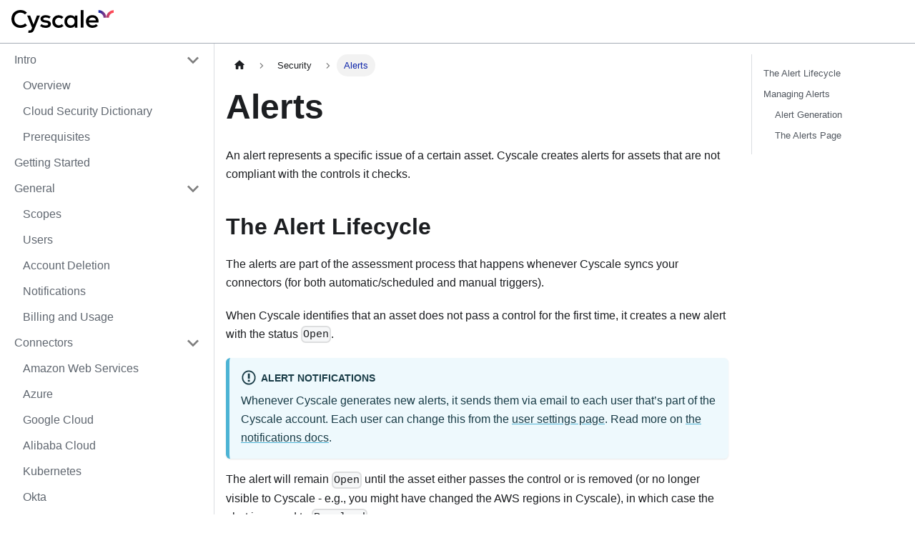

--- FILE ---
content_type: text/html; charset=utf-8
request_url: https://docs.cyscale.com/security/alerts/
body_size: 6960
content:
<!doctype html>
<html lang="en" dir="ltr" class="docs-wrapper plugin-docs plugin-id-default docs-version-current docs-doc-page docs-doc-id-security/alerts" data-has-hydrated="false">
<head>
<meta charset="UTF-8">
<meta name="generator" content="Docusaurus v3.8.1">
<title data-rh="true">Alerts | Cyscale Cloud Platform</title><meta data-rh="true" name="viewport" content="width=device-width,initial-scale=1"><meta data-rh="true" name="twitter:card" content="summary_large_image"><meta data-rh="true" property="og:url" content="https://docs.cyscale.com/security/alerts"><meta data-rh="true" property="og:locale" content="en"><meta data-rh="true" name="docusaurus_locale" content="en"><meta data-rh="true" name="docsearch:language" content="en"><meta data-rh="true" name="keywords" content="cloud security, documentation, cspm, cloud compliance, aws security, azure security, google cloud security"><meta data-rh="true" name="docusaurus_version" content="current"><meta data-rh="true" name="docusaurus_tag" content="docs-default-current"><meta data-rh="true" name="docsearch:version" content="current"><meta data-rh="true" name="docsearch:docusaurus_tag" content="docs-default-current"><meta data-rh="true" property="og:title" content="Alerts | Cyscale Cloud Platform"><meta data-rh="true" name="description" content="An alert represents a specific issue of a certain asset. Cyscale creates alerts for assets that are not compliant with the controls it checks."><meta data-rh="true" property="og:description" content="An alert represents a specific issue of a certain asset. Cyscale creates alerts for assets that are not compliant with the controls it checks."><link data-rh="true" rel="icon" href="/img/favicon.ico"><link data-rh="true" rel="canonical" href="https://docs.cyscale.com/security/alerts"><link data-rh="true" rel="alternate" href="https://docs.cyscale.com/security/alerts" hreflang="en"><link data-rh="true" rel="alternate" href="https://docs.cyscale.com/security/alerts" hreflang="x-default"><script data-rh="true" type="application/ld+json">{"@context":"https://schema.org","@type":"BreadcrumbList","itemListElement":[{"@type":"ListItem","position":1,"name":"Alerts","item":"https://docs.cyscale.com/security/alerts"}]}</script><link rel="stylesheet" href="/assets/css/styles.9ecead14.css">
<script src="/assets/js/runtime~main.3c03e62f.js" defer="defer" type="b5116f643f7016d4b223fa9a-text/javascript"></script>
<script src="/assets/js/main.41a505d9.js" defer="defer" type="b5116f643f7016d4b223fa9a-text/javascript"></script>
</head>
<body class="navigation-with-keyboard">
<svg xmlns="http://www.w3.org/2000/svg" style="display: none;"><defs>
<symbol id="theme-svg-external-link" viewBox="0 0 24 24"><path fill="currentColor" d="M21 13v10h-21v-19h12v2h-10v15h17v-8h2zm3-12h-10.988l4.035 4-6.977 7.07 2.828 2.828 6.977-7.07 4.125 4.172v-11z"/></symbol>
</defs></svg>
<script type="b5116f643f7016d4b223fa9a-text/javascript">!function(){var t="light";var e=function(){try{return new URLSearchParams(window.location.search).get("docusaurus-theme")}catch(t){}}()||function(){try{return window.localStorage.getItem("theme")}catch(t){}}();document.documentElement.setAttribute("data-theme",e||t),document.documentElement.setAttribute("data-theme-choice",e||t)}(),function(){try{const c=new URLSearchParams(window.location.search).entries();for(var[t,e]of c)if(t.startsWith("docusaurus-data-")){var a=t.replace("docusaurus-data-","data-");document.documentElement.setAttribute(a,e)}}catch(t){}}()</script><div id="__docusaurus"><link rel="preload" as="image" href="/img/logo.svg"><div role="region" aria-label="Skip to main content"><a class="skipToContent_fXgn" href="#__docusaurus_skipToContent_fallback">Skip to main content</a></div><nav aria-label="Main" class="theme-layout-navbar navbar navbar--fixed-top navbarHideable_m1mJ"><div class="navbar__inner"><div class="theme-layout-navbar-left navbar__items"><button aria-label="Toggle navigation bar" aria-expanded="false" class="navbar__toggle clean-btn" type="button"><svg width="30" height="30" viewBox="0 0 30 30" aria-hidden="true"><path stroke="currentColor" stroke-linecap="round" stroke-miterlimit="10" stroke-width="2" d="M4 7h22M4 15h22M4 23h22"></path></svg></button><a class="navbar__brand" href="/"><div class="navbar__logo"><img src="/img/logo.svg" alt="Cyscale Logo" class="themedComponent_mlkZ themedComponent--light_NVdE"><img src="/img/logo.svg" alt="Cyscale Logo" class="themedComponent_mlkZ themedComponent--dark_xIcU"></div></a></div><div class="theme-layout-navbar-right navbar__items navbar__items--right"><a href="https://app.cyscale.com/" target="_blank" rel="noopener noreferrer" class="navbar__item navbar__link button button--primary white-text">Access Cyscale</a><div class="navbarSearchContainer_Bca1"></div></div></div><div role="presentation" class="navbar-sidebar__backdrop"></div></nav><div id="__docusaurus_skipToContent_fallback" class="theme-layout-main main-wrapper mainWrapper_z2l0"><div class="docsWrapper_hBAB"><button aria-label="Scroll back to top" class="clean-btn theme-back-to-top-button backToTopButton_sjWU" type="button"></button><div class="docRoot_UBD9"><aside class="theme-doc-sidebar-container docSidebarContainer_YfHR"><div class="sidebarViewport_aRkj"><div class="sidebar_njMd sidebarWithHideableNavbar_wUlq"><a tabindex="-1" class="sidebarLogo_isFc" href="/"><img src="/img/logo.svg" alt="Cyscale Logo" class="themedComponent_mlkZ themedComponent--light_NVdE"><img src="/img/logo.svg" alt="Cyscale Logo" class="themedComponent_mlkZ themedComponent--dark_xIcU"></a><nav aria-label="Docs sidebar" class="menu thin-scrollbar menu_SIkG"><ul class="theme-doc-sidebar-menu menu__list"><li class="theme-doc-sidebar-item-category theme-doc-sidebar-item-category-level-1 menu__list-item"><div class="menu__list-item-collapsible"><a class="menu__link menu__link--sublist menu__link--sublist-caret" role="button" aria-expanded="true" href="/">Intro</a></div><ul class="menu__list"><li class="theme-doc-sidebar-item-link theme-doc-sidebar-item-link-level-2 menu__list-item"><a class="menu__link" tabindex="0" href="/">Overview</a></li><li class="theme-doc-sidebar-item-link theme-doc-sidebar-item-link-level-2 menu__list-item"><a class="menu__link" tabindex="0" href="/intro/dictionary">Cloud Security Dictionary</a></li><li class="theme-doc-sidebar-item-link theme-doc-sidebar-item-link-level-2 menu__list-item"><a class="menu__link" tabindex="0" href="/intro/prerequisites">Prerequisites</a></li></ul></li><li class="theme-doc-sidebar-item-link theme-doc-sidebar-item-link-level-1 menu__list-item"><a class="menu__link" href="/getting-started">Getting Started</a></li><li class="theme-doc-sidebar-item-category theme-doc-sidebar-item-category-level-1 menu__list-item"><div class="menu__list-item-collapsible"><a class="menu__link menu__link--sublist menu__link--sublist-caret" role="button" aria-expanded="true" href="/general/scopes">General</a></div><ul class="menu__list"><li class="theme-doc-sidebar-item-link theme-doc-sidebar-item-link-level-2 menu__list-item"><a class="menu__link" tabindex="0" href="/general/scopes">Scopes</a></li><li class="theme-doc-sidebar-item-link theme-doc-sidebar-item-link-level-2 menu__list-item"><a class="menu__link" tabindex="0" href="/general/users">Users</a></li><li class="theme-doc-sidebar-item-link theme-doc-sidebar-item-link-level-2 menu__list-item"><a class="menu__link" tabindex="0" href="/general/account-deletion">Account Deletion</a></li><li class="theme-doc-sidebar-item-link theme-doc-sidebar-item-link-level-2 menu__list-item"><a class="menu__link" tabindex="0" href="/general/notifications">Notifications</a></li><li class="theme-doc-sidebar-item-link theme-doc-sidebar-item-link-level-2 menu__list-item"><a class="menu__link" tabindex="0" href="/general/billing">Billing and Usage</a></li></ul></li><li class="theme-doc-sidebar-item-category theme-doc-sidebar-item-category-level-1 menu__list-item"><div class="menu__list-item-collapsible"><a class="menu__link menu__link--sublist menu__link--sublist-caret" role="button" aria-expanded="true" href="/connectors/aws">Connectors</a></div><ul class="menu__list"><li class="theme-doc-sidebar-item-link theme-doc-sidebar-item-link-level-2 menu__list-item"><a class="menu__link" tabindex="0" href="/connectors/aws">Amazon Web Services</a></li><li class="theme-doc-sidebar-item-link theme-doc-sidebar-item-link-level-2 menu__list-item"><a class="menu__link" tabindex="0" href="/connectors/azure">Azure</a></li><li class="theme-doc-sidebar-item-link theme-doc-sidebar-item-link-level-2 menu__list-item"><a class="menu__link" tabindex="0" href="/connectors/gcp">Google Cloud</a></li><li class="theme-doc-sidebar-item-link theme-doc-sidebar-item-link-level-2 menu__list-item"><a class="menu__link" tabindex="0" href="/connectors/alibaba">Alibaba Cloud</a></li><li class="theme-doc-sidebar-item-link theme-doc-sidebar-item-link-level-2 menu__list-item"><a class="menu__link" tabindex="0" href="/connectors/kubernetes">Kubernetes</a></li><li class="theme-doc-sidebar-item-link theme-doc-sidebar-item-link-level-2 menu__list-item"><a class="menu__link" tabindex="0" href="/connectors/okta">Okta</a></li><li class="theme-doc-sidebar-item-link theme-doc-sidebar-item-link-level-2 menu__list-item"><a class="menu__link" tabindex="0" href="/connectors/entra">Entra ID</a></li></ul></li><li class="theme-doc-sidebar-item-category theme-doc-sidebar-item-category-level-1 menu__list-item"><div class="menu__list-item-collapsible"><a class="menu__link menu__link--sublist menu__link--sublist-caret" role="button" aria-expanded="true" href="/visibility/inventory">Visibility</a></div><ul class="menu__list"><li class="theme-doc-sidebar-item-link theme-doc-sidebar-item-link-level-2 menu__list-item"><a class="menu__link" tabindex="0" href="/visibility/inventory">Inventory</a></li></ul></li><li class="theme-doc-sidebar-item-category theme-doc-sidebar-item-category-level-1 menu__list-item"><div class="menu__list-item-collapsible"><a class="menu__link menu__link--sublist menu__link--sublist-caret menu__link--active" role="button" aria-expanded="true" href="/security/alerts">Security</a></div><ul class="menu__list"><li class="theme-doc-sidebar-item-link theme-doc-sidebar-item-link-level-2 menu__list-item"><a class="menu__link menu__link--active" aria-current="page" tabindex="0" href="/security/alerts">Alerts</a></li><li class="theme-doc-sidebar-item-link theme-doc-sidebar-item-link-level-2 menu__list-item"><a class="menu__link" tabindex="0" href="/security/exemptions">Exemptions</a></li><li class="theme-doc-sidebar-item-link theme-doc-sidebar-item-link-level-2 menu__list-item"><a class="menu__link" tabindex="0" href="/security/security-score">Security Score</a></li></ul></li><li class="theme-doc-sidebar-item-category theme-doc-sidebar-item-category-level-1 menu__list-item"><div class="menu__list-item-collapsible"><a class="menu__link menu__link--sublist menu__link--sublist-caret" role="button" aria-expanded="true" href="/compliance/standards">Compliance</a></div><ul class="menu__list"><li class="theme-doc-sidebar-item-link theme-doc-sidebar-item-link-level-2 menu__list-item"><a class="menu__link" tabindex="0" href="/compliance/standards">Standards</a></li><li class="theme-doc-sidebar-item-link theme-doc-sidebar-item-link-level-2 menu__list-item"><a class="menu__link" tabindex="0" href="/compliance/policies">Policies</a></li></ul></li><li class="theme-doc-sidebar-item-category theme-doc-sidebar-item-category-level-1 menu__list-item"><div class="menu__list-item-collapsible"><a class="menu__link menu__link--sublist menu__link--sublist-caret" role="button" aria-expanded="true" href="/integrations/chat">Integrations</a></div><ul class="menu__list"><li class="theme-doc-sidebar-item-link theme-doc-sidebar-item-link-level-2 menu__list-item"><a class="menu__link" tabindex="0" href="/integrations/chat">Slack &amp; Microsoft Teams</a></li><li class="theme-doc-sidebar-item-link theme-doc-sidebar-item-link-level-2 menu__list-item"><a class="menu__link" tabindex="0" href="/integrations/jira">Jira Cloud</a></li><li class="theme-doc-sidebar-item-link theme-doc-sidebar-item-link-level-2 menu__list-item"><a class="menu__link" tabindex="0" href="/integrations/webhook">Webhook</a></li></ul></li><li class="theme-doc-sidebar-item-category theme-doc-sidebar-item-category-level-1 menu__list-item"><div class="menu__list-item-collapsible"><a class="menu__link menu__link--sublist menu__link--sublist-caret" role="button" aria-expanded="true" href="/licenses/mitre">Third-Party Licenses</a></div><ul class="menu__list"><li class="theme-doc-sidebar-item-link theme-doc-sidebar-item-link-level-2 menu__list-item"><a class="menu__link" tabindex="0" href="/licenses/mitre">MITRE ATT&amp;CK®</a></li></ul></li></ul></nav></div></div></aside><main class="docMainContainer_TBSr"><div class="container padding-top--md padding-bottom--lg"><div class="row"><div class="col docItemCol_VOVn"><div class="docItemContainer_Djhp"><article><nav class="theme-doc-breadcrumbs breadcrumbsContainer_Z_bl" aria-label="Breadcrumbs"><ul class="breadcrumbs"><li class="breadcrumbs__item"><a aria-label="Home page" class="breadcrumbs__link" href="/"><svg viewBox="0 0 24 24" class="breadcrumbHomeIcon_YNFT"><path d="M10 19v-5h4v5c0 .55.45 1 1 1h3c.55 0 1-.45 1-1v-7h1.7c.46 0 .68-.57.33-.87L12.67 3.6c-.38-.34-.96-.34-1.34 0l-8.36 7.53c-.34.3-.13.87.33.87H5v7c0 .55.45 1 1 1h3c.55 0 1-.45 1-1z" fill="currentColor"></path></svg></a></li><li class="breadcrumbs__item"><span class="breadcrumbs__link">Security</span></li><li class="breadcrumbs__item breadcrumbs__item--active"><span class="breadcrumbs__link">Alerts</span></li></ul></nav><div class="tocCollapsible_ETCw theme-doc-toc-mobile tocMobile_ITEo"><button type="button" class="clean-btn tocCollapsibleButton_TO0P">On this page</button></div><div class="theme-doc-markdown markdown"><header><h1>Alerts</h1></header>
<p>An alert represents a specific issue of a certain asset. Cyscale creates alerts for assets that are not compliant with the controls it checks.</p>
<h2 class="anchor anchorWithHideOnScrollNavbar_WYt5" id="the-alert-lifecycle">The Alert Lifecycle<a href="#the-alert-lifecycle" class="hash-link" aria-label="Direct link to The Alert Lifecycle" title="Direct link to The Alert Lifecycle">​</a></h2>
<p>The alerts are part of the assessment process that happens whenever Cyscale syncs your connectors (for both automatic/scheduled and manual triggers).</p>
<p>When Cyscale identifies that an asset does not pass a control for the first time, it creates a new alert with the status <code>Open</code>.</p>
<div class="theme-admonition theme-admonition-info admonition_xJq3 alert alert--info"><div class="admonitionHeading_Gvgb"><span class="admonitionIcon_Rf37"><svg viewBox="0 0 14 16"><path fill-rule="evenodd" d="M7 2.3c3.14 0 5.7 2.56 5.7 5.7s-2.56 5.7-5.7 5.7A5.71 5.71 0 0 1 1.3 8c0-3.14 2.56-5.7 5.7-5.7zM7 1C3.14 1 0 4.14 0 8s3.14 7 7 7 7-3.14 7-7-3.14-7-7-7zm1 3H6v5h2V4zm0 6H6v2h2v-2z"></path></svg></span>Alert Notifications</div><div class="admonitionContent_BuS1"><p>Whenever Cyscale generates new alerts, it sends them via email to each user that’s part of the Cyscale account. Each user can change this from the <a href="https://app.cyscale.com/user-settings" target="_blank" rel="noopener noreferrer">user settings page</a>. Read more on <a href="/general/notifications">the notifications docs</a>.</p></div></div>
<p>The alert will remain <code>Open</code> until the asset either passes the control or is removed (or no longer visible to Cyscale - e.g., you might have changed the AWS regions in Cyscale), in which case the alert is moved to <code>Resolved</code>.</p>
<p>In the case of regression (i.e. the asset fails again after previously being fixed), Cyscale creates a new alert with the status <code>Open</code>.</p>
<p>The other alternative is when you disable the respective control or update it to stop generating alerts. In this case, Cyscale moves all the alerts for the respective control to <code>Disabled</code> right after you update the control.</p>
<p><img decoding="async" loading="lazy" alt="Alert lifecycle" src="/assets/images/alert-lifecycle-90060146792277d0a1658a243d760ac1.png" width="1558" height="698" class="img_ev3q"></p>
<h2 class="anchor anchorWithHideOnScrollNavbar_WYt5" id="managing-alerts">Managing Alerts<a href="#managing-alerts" class="hash-link" aria-label="Direct link to Managing Alerts" title="Direct link to Managing Alerts">​</a></h2>
<h3 class="anchor anchorWithHideOnScrollNavbar_WYt5" id="alert-generation">Alert Generation<a href="#alert-generation" class="hash-link" aria-label="Direct link to Alert Generation" title="Direct link to Alert Generation">​</a></h3>
<p>You can influence which controls Cyscale must generate alerts for by changing the <strong>Severity Alerting Level</strong> from <a href="https://app.cyscale.com/account/overview" target="_blank" rel="noopener noreferrer">the Organization Settings page</a>. Cyscale will generate alerts for controls with severity equal to or greater than the configured level.</p>
<div class="theme-admonition theme-admonition-info admonition_xJq3 alert alert--info"><div class="admonitionHeading_Gvgb"><span class="admonitionIcon_Rf37"><svg viewBox="0 0 14 16"><path fill-rule="evenodd" d="M7 2.3c3.14 0 5.7 2.56 5.7 5.7s-2.56 5.7-5.7 5.7A5.71 5.71 0 0 1 1.3 8c0-3.14 2.56-5.7 5.7-5.7zM7 1C3.14 1 0 4.14 0 8s3.14 7 7 7 7-3.14 7-7-3.14-7-7-7zm1 3H6v5h2V4zm0 6H6v2h2v-2z"></path></svg></span>Default severity alerting level</div><div class="admonitionContent_BuS1"><p>The default level is <strong>medium</strong>. Cyscale will not generate alerts for low severity controls out of the box. We made this choice to keep the number of alerts as manageable as possible, especially after you connect your accounts for the first time.</p></div></div>
<div class="theme-admonition theme-admonition-caution admonition_xJq3 alert alert--warning"><div class="admonitionHeading_Gvgb"><span class="admonitionIcon_Rf37"><svg viewBox="0 0 16 16"><path fill-rule="evenodd" d="M8.893 1.5c-.183-.31-.52-.5-.887-.5s-.703.19-.886.5L.138 13.499a.98.98 0 0 0 0 1.001c.193.31.53.501.886.501h13.964c.367 0 .704-.19.877-.5a1.03 1.03 0 0 0 .01-1.002L8.893 1.5zm.133 11.497H6.987v-2.003h2.039v2.003zm0-3.004H6.987V5.987h2.039v4.006z"></path></svg></span>Changing alert generation</div><div class="admonitionContent_BuS1"><p>As soon as you change the alert generation, Cyscale will disable any <code>Open</code> alerts that are no longer needed. For example, if you increase the severity alerting level from medium to high, Cyscale will disable all medium alerts. If you lower the level back to medium, Cyscale will start generating alerts for medium severity controls during the subsequent assessments.</p></div></div>
<h3 class="anchor anchorWithHideOnScrollNavbar_WYt5" id="the-alerts-page">The Alerts Page<a href="#the-alerts-page" class="hash-link" aria-label="Direct link to The Alerts Page" title="Direct link to The Alerts Page">​</a></h3>
<p>You can see all the alerts on <a href="https://app.cyscale.com/alerts" target="_blank" rel="noopener noreferrer">the alerts page</a>. You can view the alerts in two ways:</p>
<ul>
<li><strong>grouped by control</strong> (the failing controls, each with the number of alerts)</li>
<li><strong>all alerts</strong></li>
</ul>
<p>By default, Cyscale shows you the latest <code>Open</code> alerts (i.e. sorted descending by the <code>Created at</code> date field). Besides the provided sorting criteria, Cyscale shows the alerts that have the most impacted assets first if the alerts have the same value for the sorting criteria. For example, if you sort the alerts page by severity descending, Cyscale will show the alerts with the highest severity that have the most impacted assets first, then the highest severity alerts that have no impacted assets followed by alerts with a lower severity.</p>
<p>Cyscale provides the following actions that you can perform on one or multiple alerts (batch):</p>
<ol>
<li><strong>Dismiss</strong> - this is how you tell Cyscale that you don’t want to see the selected alert(s). Cyscale will move the alert(s) to the <strong>Dismissed</strong> tab until the next assessment. If the issue is still there, Cyscale will move the alert back to the main tab.</li>
<li><strong>Exempt</strong> - instruct Cyscale to always consider this asset as passing this control. You will have to provide a reason for exemption.</li>
<li><strong>Create Jira Issue</strong> - create a Jira issue directly from Cyscale with the details of the alert. See <a href="/integrations/jira">Jira Cloud</a> for more.</li>
</ol>
<h4 class="anchor anchorWithHideOnScrollNavbar_WYt5" id="impacted-assets">Impacted assets<a href="#impacted-assets" class="hash-link" aria-label="Direct link to Impacted assets" title="Direct link to Impacted assets">​</a></h4>
<p>The alerts for contextual controls also display the impacted assets for that misconfiguration, that is assets, which become vulnerable due to the issue identified in the primary assets by the control. For example, an alert for a control that checks if the security group allows SSH access from the internet will display the assets (VMs) using the misconfigured security group, since those assets would be vulnerable to an external remote service attack.</p>
<h4 class="anchor anchorWithHideOnScrollNavbar_WYt5" id="contextual-control-graph-for-an-impacted-asset">Contextual Control Graph for an Impacted Asset<a href="#contextual-control-graph-for-an-impacted-asset" class="hash-link" aria-label="Direct link to Contextual Control Graph for an Impacted Asset" title="Direct link to Contextual Control Graph for an Impacted Asset">​</a></h4>
<p>To view a contextual control graph for an alert, click on the &quot;Impacted Assets&quot; column within the alert to access the graph with a list of impacted assets. Alternatively, you can click on the specific alert to open the Alert Details and then navigate to the Graph tab. This will allow you to visualize the relationships and connections associated with the alert.</p>
<p>On the left side, you can see a list of Impacted assets, and on the right side, a graph is displayed. When nothing is selected from the Impacted assets list, you can view a graph that displays the primary asset along with all the impacted assets for a specific control. This graph allows you to examine and trace the path between the primary asset and any impacted asset. Additionally, you can observe all the assets located between the primary and impacted assets.</p>
<p>You can select one or more assets from the impacted assets list. When an asset is selected, the graph will show the relationships between the primary asset and the selected secondary asset.</p>
<p>For example, for the &#x27;Ensure Datastores are not accessible by users without MFA&#x27; control, you can refer to the following graph:</p>
<p><img decoding="async" loading="lazy" alt="Alert graph" src="/assets/images/contextual-control-graph-with-assets-list-d0081cb760a3ecabd5c77421660fd7e7.png" width="1778" height="768" class="img_ev3q"></p>
<p>In the example below, an IAMUser without MFA has been granted access to multiple datastores (such as Buckets, DynamoDB Tables, Discs, etc.).</p>
<p>If you want to see the relations related to a specific Bucket and SQSQueue, you can click on the assets from the list, and the graph will filter the nodes to show only the selected impacted assets.</p>
<p><img decoding="async" loading="lazy" alt="Alert graph with selected impacted assets" src="/assets/images/contextual-control-graph-with-selected-impacted-assets-3005f02fb95130f59e8bca5366387409.png" width="1773" height="767" class="img_ev3q"></p></div></article><nav class="docusaurus-mt-lg pagination-nav" aria-label="Docs pages"><a class="pagination-nav__link pagination-nav__link--prev" href="/visibility/inventory"><div class="pagination-nav__sublabel">Previous</div><div class="pagination-nav__label">Inventory</div></a><a class="pagination-nav__link pagination-nav__link--next" href="/security/exemptions"><div class="pagination-nav__sublabel">Next</div><div class="pagination-nav__label">Exemptions</div></a></nav></div></div><div class="col col--3"><div class="tableOfContents_bqdL thin-scrollbar theme-doc-toc-desktop"><ul class="table-of-contents table-of-contents__left-border"><li><a href="#the-alert-lifecycle" class="table-of-contents__link toc-highlight">The Alert Lifecycle</a></li><li><a href="#managing-alerts" class="table-of-contents__link toc-highlight">Managing Alerts</a><ul><li><a href="#alert-generation" class="table-of-contents__link toc-highlight">Alert Generation</a></li><li><a href="#the-alerts-page" class="table-of-contents__link toc-highlight">The Alerts Page</a></li></ul></li></ul></div></div></div></div></main></div></div></div><footer class="theme-layout-footer footer footer--dark"><div class="container container-fluid"><div class="row footer__links"><div class="theme-layout-footer-column col footer__col"><div class="footer__title">Docs</div><ul class="footer__items clean-list"><li class="footer__item"><a class="footer__link-item" href="/">Intro</a></li><li class="footer__item"><a class="footer__link-item" href="/getting-started">Getting Started</a></li></ul></div><div class="theme-layout-footer-column col footer__col"><div class="footer__title">Community</div><ul class="footer__items clean-list"><li class="footer__item"><a href="https://www.linkedin.com/company/cyscale" target="_blank" rel="noopener noreferrer" class="footer__link-item">LinkedIn</a></li><li class="footer__item"><a href="https://twitter.com/cyscale" target="_blank" rel="noopener noreferrer" class="footer__link-item">Twitter</a></li></ul></div><div class="theme-layout-footer-column col footer__col"><div class="footer__title">More</div><ul class="footer__items clean-list"><li class="footer__item"><a href="https://cyscale.com/blog/" target="_blank" rel="noopener noreferrer" class="footer__link-item">Blog</a></li><li class="footer__item"><a href="https://github.com/cyscale" target="_blank" rel="noopener noreferrer" class="footer__link-item">GitHub</a></li><li class="footer__item"><a href="https://status.cyscale.com" target="_blank" rel="noopener noreferrer" class="footer__link-item">Status</a></li></ul></div></div><div class="footer__bottom text--center"><div class="footer__copyright">Copyright © 2025 Cyscale Limited</div></div></div></footer></div>
<script src="/cdn-cgi/scripts/7d0fa10a/cloudflare-static/rocket-loader.min.js" data-cf-settings="b5116f643f7016d4b223fa9a-|49" defer></script><script defer src="https://static.cloudflareinsights.com/beacon.min.js/vcd15cbe7772f49c399c6a5babf22c1241717689176015" integrity="sha512-ZpsOmlRQV6y907TI0dKBHq9Md29nnaEIPlkf84rnaERnq6zvWvPUqr2ft8M1aS28oN72PdrCzSjY4U6VaAw1EQ==" data-cf-beacon='{"version":"2024.11.0","token":"c7d853981bc24bb299c46f367b4861ab","r":1,"server_timing":{"name":{"cfCacheStatus":true,"cfEdge":true,"cfExtPri":true,"cfL4":true,"cfOrigin":true,"cfSpeedBrain":true},"location_startswith":null}}' crossorigin="anonymous"></script>
</body>
</html>

--- FILE ---
content_type: image/svg+xml
request_url: https://docs.cyscale.com/img/logo.svg
body_size: 1637
content:
<svg xmlns="http://www.w3.org/2000/svg" xmlns:xlink="http://www.w3.org/1999/xlink" width="180" height="40.403" viewBox="0 0 180 40.403">
  <defs>
    <linearGradient id="linear-gradient" x1="-1.25" y1="0.5" x2="0.915" y2="0.5" gradientUnits="objectBoundingBox">
      <stop offset="0.107" stop-color="#0f26aa"/>
      <stop offset="0.88" stop-color="#ff4a56"/>
    </linearGradient>
    <linearGradient id="linear-gradient-2" x1="-0.249" y1="0.5" x2="1.915" y2="0.5" xlink:href="#linear-gradient"/>
  </defs>
  <g id="Group_12" data-name="Group 12" transform="translate(-274.406 -386.112)">
    <g id="Group_9" data-name="Group 9" transform="translate(427.324 386.244)">
      <g id="Group_7" data-name="Group 7" transform="translate(13.544 0)">
        <path id="Path_11" data-name="Path 11" d="M1556,391.807v-4.686a13.554,13.554,0,0,0-13.538,13.539h4.686A8.863,8.863,0,0,1,1556,391.807Z" transform="translate(-1542.465 -387.121)" fill="url(#linear-gradient)"/>
      </g>
      <g id="Group_8" data-name="Group 8" transform="translate(0 0)">
        <path id="Path_12" data-name="Path 12" d="M1439.291,387.121v4.686a8.863,8.863,0,0,1,8.853,8.853h4.686A13.554,13.554,0,0,0,1439.291,387.121Z" transform="translate(-1439.291 -387.121)" fill="url(#linear-gradient-2)"/>
      </g>
    </g>
    <g id="Group_11" data-name="Group 11" transform="translate(274.406 386.112)">
      <path id="Path_13" data-name="Path 13" d="M274.406,401.9c0-9.282,6.549-15.788,15.874-15.788A15.451,15.451,0,0,1,301.6,390.8l-3.383,3.123a10.529,10.529,0,0,0-7.764-3.166c-6.462,0-10.93,4.554-10.93,11.147s4.467,11.147,10.93,11.147a11.635,11.635,0,0,0,8.111-3.253l3.253,3.383a15.763,15.763,0,0,1-11.493,4.511C280.912,417.687,274.406,411.182,274.406,401.9Z" transform="translate(-274.406 -386.112)"/>
      <path id="Path_14" data-name="Path 14" d="M657.869,475.145l2.255-3.513a12.432,12.432,0,0,0,7.547,2.386c2.732,0,4.294-.868,4.294-2.429,0-1.518-1.388-2.255-4.684-2.6-5.6-.52-8.761-2.863-8.761-6.593,0-3.9,3.73-6.549,9.282-6.549a14.647,14.647,0,0,1,8.5,2.472l-2.125,3.47a11.229,11.229,0,0,0-6.159-1.822c-3.08,0-4.728.868-4.728,2.429,0,1.388,1.258,2.125,4.38,2.472,6.332.694,9.108,2.732,9.108,6.766,0,3.99-3.686,6.679-9.238,6.679A15.771,15.771,0,0,1,657.869,475.145Z" transform="translate(-607.531 -446.69)"/>
      <path id="Path_15" data-name="Path 15" d="M820.309,467.364c0-6.636,4.6-11.19,11.407-11.19a11.27,11.27,0,0,1,8.11,3.3l-2.949,3.166A7.221,7.221,0,0,0,831.8,460.6a6.767,6.767,0,0,0,0,13.532,7.062,7.062,0,0,0,5.291-2.212l2.993,3.253a11.357,11.357,0,0,1-8.327,3.383C824.82,478.554,820.309,474.13,820.309,467.364Z" transform="translate(-748.647 -446.977)"/>
      <path id="Path_16" data-name="Path 16" d="M1001.3,456.651l-.044,2.863a9.766,9.766,0,0,0-7.807-3.34c-6.289,0-10.626,4.6-10.626,11.19s4.337,11.19,10.626,11.19a9.828,9.828,0,0,0,7.807-3.34l.044,2.863h4.337V456.651Zm-7.07,17.479c-3.86,0-6.549-2.776-6.549-6.766s2.689-6.766,6.549-6.766,6.549,2.776,6.549,6.766S998.086,474.13,994.226,474.13Z" transform="translate(-889.823 -446.977)"/>
      <rect id="Rectangle_2" data-name="Rectangle 2" width="4.858" height="30.944" transform="translate(121.642 0.132)"/>
      <path id="Path_17" data-name="Path 17" d="M1281.891,455.513c-6.636,0-11.1,4.511-11.1,11.147,0,6.853,4.554,11.32,11.624,11.32a12.669,12.669,0,0,0,9.238-3.73l-2.949-2.863a8.939,8.939,0,0,1-6.159,2.212c-3.773,0-6.376-2-6.766-5.118h17.132C1293.6,460.458,1289.438,455.513,1281.891,455.513Zm-6.072,9.2c.607-3.166,2.82-4.988,6.2-4.988,3.557,0,5.9,1.952,6.246,4.988Z" transform="translate(-1139.99 -446.403)"/>
      <path id="Path_18" data-name="Path 18" d="M997.534,693.888" transform="translate(-902.607 -653.485)" fill="#fff"/>
      <g id="Group_10" data-name="Group 10" transform="translate(27.555 9.674)">
        <path id="Path_19" data-name="Path 19" d="M496.432,485.44l10.37-25.631h-5.271l-6,15.992-6-15.992h-5.228l8.7,21.753-1.225,2.813c-.585,1.266-1.639,1.831-3.419,1.831a5.782,5.782,0,0,1-1.473-.215l-.709,4.251a16.933,16.933,0,0,0,2.357.224C492.775,490.364,495.061,488.908,496.432,485.44Z" transform="translate(-484.309 -459.809)"/>
      </g>
      <path id="Path_20" data-name="Path 20" d="M838.108,551.058" transform="translate(-764.109 -529.405)" fill="#fff"/>
    </g>
  </g>
</svg>


--- FILE ---
content_type: application/javascript; charset=utf-8
request_url: https://docs.cyscale.com/assets/js/aba21aa0.eb7bf6f2.js
body_size: 150
content:
"use strict";(self.webpackChunkdocs=self.webpackChunkdocs||[]).push([[742],{7093:s=>{s.exports=JSON.parse('{"name":"docusaurus-plugin-content-docs","id":"default"}')}}]);

--- FILE ---
content_type: application/javascript; charset=utf-8
request_url: https://docs.cyscale.com/assets/js/b56514b9.1e626e8c.js
body_size: 3668
content:
"use strict";(self.webpackChunkdocs=self.webpackChunkdocs||[]).push([[599],{406:(e,t,s)=>{s.d(t,{A:()=>a});const a=s.p+"assets/images/contextual-control-graph-with-selected-impacted-assets-3005f02fb95130f59e8bca5366387409.png"},1402:(e,t,s)=>{s.r(t),s.d(t,{assets:()=>o,contentTitle:()=>l,default:()=>d,frontMatter:()=>r,metadata:()=>a,toc:()=>c});const a=JSON.parse('{"id":"security/alerts","title":"Alerts","description":"An alert represents a specific issue of a certain asset. Cyscale creates alerts for assets that are not compliant with the controls it checks.","source":"@site/docs/security/alerts.md","sourceDirName":"security","slug":"/security/alerts","permalink":"/security/alerts","draft":false,"unlisted":false,"tags":[],"version":"current","sidebarPosition":1,"frontMatter":{"sidebar_position":1},"sidebar":"tutorialSidebar","previous":{"title":"Inventory","permalink":"/visibility/inventory"},"next":{"title":"Exemptions","permalink":"/security/exemptions"}}');var i=s(4848),n=s(8453);const r={sidebar_position:1},l="Alerts",o={},c=[{value:"The Alert Lifecycle",id:"the-alert-lifecycle",level:2},{value:"Managing Alerts",id:"managing-alerts",level:2},{value:"Alert Generation",id:"alert-generation",level:3},{value:"The Alerts Page",id:"the-alerts-page",level:3},{value:"Impacted assets",id:"impacted-assets",level:4},{value:"Contextual Control Graph for an Impacted Asset",id:"contextual-control-graph-for-an-impacted-asset",level:4}];function h(e){const t={a:"a",admonition:"admonition",code:"code",h1:"h1",h2:"h2",h3:"h3",h4:"h4",header:"header",img:"img",li:"li",ol:"ol",p:"p",strong:"strong",ul:"ul",...(0,n.R)(),...e.components};return(0,i.jsxs)(i.Fragment,{children:[(0,i.jsx)(t.header,{children:(0,i.jsx)(t.h1,{id:"alerts",children:"Alerts"})}),"\n",(0,i.jsx)(t.p,{children:"An alert represents a specific issue of a certain asset. Cyscale creates alerts for assets that are not compliant with the controls it checks."}),"\n",(0,i.jsx)(t.h2,{id:"the-alert-lifecycle",children:"The Alert Lifecycle"}),"\n",(0,i.jsx)(t.p,{children:"The alerts are part of the assessment process that happens whenever Cyscale syncs your connectors (for both automatic/scheduled and manual triggers)."}),"\n",(0,i.jsxs)(t.p,{children:["When Cyscale identifies that an asset does not pass a control for the first time, it creates a new alert with the status ",(0,i.jsx)(t.code,{children:"Open"}),"."]}),"\n",(0,i.jsx)(t.admonition,{title:"Alert Notifications",type:"info",children:(0,i.jsxs)(t.p,{children:["Whenever Cyscale generates new alerts, it sends them via email to each user that\u2019s part of the Cyscale account. Each user can change this from the ",(0,i.jsx)(t.a,{href:"https://app.cyscale.com/user-settings",children:"user settings page"}),". Read more on ",(0,i.jsx)(t.a,{href:"/general/notifications",children:"the notifications docs"}),"."]})}),"\n",(0,i.jsxs)(t.p,{children:["The alert will remain ",(0,i.jsx)(t.code,{children:"Open"})," until the asset either passes the control or is removed (or no longer visible to Cyscale - e.g., you might have changed the AWS regions in Cyscale), in which case the alert is moved to ",(0,i.jsx)(t.code,{children:"Resolved"}),"."]}),"\n",(0,i.jsxs)(t.p,{children:["In the case of regression (i.e. the asset fails again after previously being fixed), Cyscale creates a new alert with the status ",(0,i.jsx)(t.code,{children:"Open"}),"."]}),"\n",(0,i.jsxs)(t.p,{children:["The other alternative is when you disable the respective control or update it to stop generating alerts. In this case, Cyscale moves all the alerts for the respective control to ",(0,i.jsx)(t.code,{children:"Disabled"})," right after you update the control."]}),"\n",(0,i.jsx)(t.p,{children:(0,i.jsx)(t.img,{alt:"Alert lifecycle",src:s(6738).A+"",width:"1558",height:"698"})}),"\n",(0,i.jsx)(t.h2,{id:"managing-alerts",children:"Managing Alerts"}),"\n",(0,i.jsx)(t.h3,{id:"alert-generation",children:"Alert Generation"}),"\n",(0,i.jsxs)(t.p,{children:["You can influence which controls Cyscale must generate alerts for by changing the ",(0,i.jsx)(t.strong,{children:"Severity Alerting Level"})," from ",(0,i.jsx)(t.a,{href:"https://app.cyscale.com/account/overview",children:"the Organization Settings page"}),". Cyscale will generate alerts for controls with severity equal to or greater than the configured level."]}),"\n",(0,i.jsx)(t.admonition,{title:"Default severity alerting level",type:"info",children:(0,i.jsxs)(t.p,{children:["The default level is ",(0,i.jsx)(t.strong,{children:"medium"}),". Cyscale will not generate alerts for low severity controls out of the box. We made this choice to keep the number of alerts as manageable as possible, especially after you connect your accounts for the first time."]})}),"\n",(0,i.jsx)(t.admonition,{title:"Changing alert generation",type:"caution",children:(0,i.jsxs)(t.p,{children:["As soon as you change the alert generation, Cyscale will disable any ",(0,i.jsx)(t.code,{children:"Open"})," alerts that are no longer needed. For example, if you increase the severity alerting level from medium to high, Cyscale will disable all medium alerts. If you lower the level back to medium, Cyscale will start generating alerts for medium severity controls during the subsequent assessments."]})}),"\n",(0,i.jsx)(t.h3,{id:"the-alerts-page",children:"The Alerts Page"}),"\n",(0,i.jsxs)(t.p,{children:["You can see all the alerts on ",(0,i.jsx)(t.a,{href:"https://app.cyscale.com/alerts",children:"the alerts page"}),". You can view the alerts in two ways:"]}),"\n",(0,i.jsxs)(t.ul,{children:["\n",(0,i.jsxs)(t.li,{children:[(0,i.jsx)(t.strong,{children:"grouped by control"})," (the failing controls, each with the number of alerts)"]}),"\n",(0,i.jsx)(t.li,{children:(0,i.jsx)(t.strong,{children:"all alerts"})}),"\n"]}),"\n",(0,i.jsxs)(t.p,{children:["By default, Cyscale shows you the latest ",(0,i.jsx)(t.code,{children:"Open"})," alerts (i.e. sorted descending by the ",(0,i.jsx)(t.code,{children:"Created at"})," date field). Besides the provided sorting criteria, Cyscale shows the alerts that have the most impacted assets first if the alerts have the same value for the sorting criteria. For example, if you sort the alerts page by severity descending, Cyscale will show the alerts with the highest severity that have the most impacted assets first, then the highest severity alerts that have no impacted assets followed by alerts with a lower severity."]}),"\n",(0,i.jsx)(t.p,{children:"Cyscale provides the following actions that you can perform on one or multiple alerts (batch):"}),"\n",(0,i.jsxs)(t.ol,{children:["\n",(0,i.jsxs)(t.li,{children:[(0,i.jsx)(t.strong,{children:"Dismiss"})," - this is how you tell Cyscale that you don\u2019t want to see the selected alert(s). Cyscale will move the alert(s) to the ",(0,i.jsx)(t.strong,{children:"Dismissed"})," tab until the next assessment. If the issue is still there, Cyscale will move the alert back to the main tab."]}),"\n",(0,i.jsxs)(t.li,{children:[(0,i.jsx)(t.strong,{children:"Exempt"})," - instruct Cyscale to always consider this asset as passing this control. You will have to provide a reason for exemption."]}),"\n",(0,i.jsxs)(t.li,{children:[(0,i.jsx)(t.strong,{children:"Create Jira Issue"})," - create a Jira issue directly from Cyscale with the details of the alert. See ",(0,i.jsx)(t.a,{href:"/integrations/jira",children:"Jira Cloud"})," for more."]}),"\n"]}),"\n",(0,i.jsx)(t.h4,{id:"impacted-assets",children:"Impacted assets"}),"\n",(0,i.jsx)(t.p,{children:"The alerts for contextual controls also display the impacted assets for that misconfiguration, that is assets, which become vulnerable due to the issue identified in the primary assets by the control. For example, an alert for a control that checks if the security group allows SSH access from the internet will display the assets (VMs) using the misconfigured security group, since those assets would be vulnerable to an external remote service attack."}),"\n",(0,i.jsx)(t.h4,{id:"contextual-control-graph-for-an-impacted-asset",children:"Contextual Control Graph for an Impacted Asset"}),"\n",(0,i.jsx)(t.p,{children:'To view a contextual control graph for an alert, click on the "Impacted Assets" column within the alert to access the graph with a list of impacted assets. Alternatively, you can click on the specific alert to open the Alert Details and then navigate to the Graph tab. This will allow you to visualize the relationships and connections associated with the alert.'}),"\n",(0,i.jsx)(t.p,{children:"On the left side, you can see a list of Impacted assets, and on the right side, a graph is displayed. When nothing is selected from the Impacted assets list, you can view a graph that displays the primary asset along with all the impacted assets for a specific control. This graph allows you to examine and trace the path between the primary asset and any impacted asset. Additionally, you can observe all the assets located between the primary and impacted assets."}),"\n",(0,i.jsx)(t.p,{children:"You can select one or more assets from the impacted assets list. When an asset is selected, the graph will show the relationships between the primary asset and the selected secondary asset."}),"\n",(0,i.jsx)(t.p,{children:"For example, for the 'Ensure Datastores are not accessible by users without MFA' control, you can refer to the following graph:"}),"\n",(0,i.jsx)(t.p,{children:(0,i.jsx)(t.img,{alt:"Alert graph",src:s(4819).A+"",width:"1778",height:"768"})}),"\n",(0,i.jsx)(t.p,{children:"In the example below, an IAMUser without MFA has been granted access to multiple datastores (such as Buckets, DynamoDB Tables, Discs, etc.)."}),"\n",(0,i.jsx)(t.p,{children:"If you want to see the relations related to a specific Bucket and SQSQueue, you can click on the assets from the list, and the graph will filter the nodes to show only the selected impacted assets."}),"\n",(0,i.jsx)(t.p,{children:(0,i.jsx)(t.img,{alt:"Alert graph with selected impacted assets",src:s(406).A+"",width:"1773",height:"767"})})]})}function d(e={}){const{wrapper:t}={...(0,n.R)(),...e.components};return t?(0,i.jsx)(t,{...e,children:(0,i.jsx)(h,{...e})}):h(e)}},4819:(e,t,s)=>{s.d(t,{A:()=>a});const a=s.p+"assets/images/contextual-control-graph-with-assets-list-d0081cb760a3ecabd5c77421660fd7e7.png"},6738:(e,t,s)=>{s.d(t,{A:()=>a});const a=s.p+"assets/images/alert-lifecycle-90060146792277d0a1658a243d760ac1.png"},8453:(e,t,s)=>{s.d(t,{R:()=>r,x:()=>l});var a=s(6540);const i={},n=a.createContext(i);function r(e){const t=a.useContext(n);return a.useMemo((function(){return"function"==typeof e?e(t):{...t,...e}}),[t,e])}function l(e){let t;return t=e.disableParentContext?"function"==typeof e.components?e.components(i):e.components||i:r(e.components),a.createElement(n.Provider,{value:t},e.children)}}}]);

--- FILE ---
content_type: application/javascript; charset=utf-8
request_url: https://docs.cyscale.com/assets/js/5e95c892.45aaed61.js
body_size: 263
content:
"use strict";(self.webpackChunkdocs=self.webpackChunkdocs||[]).push([[647],{3124:(e,s,r)=>{r.r(s),r.d(s,{default:()=>l});r(6540);var c=r(4164),u=r(7153),a=r(8630),d=r(2831),n=r(9512),t=r(4848);function l(e){return(0,t.jsx)(u.e3,{className:(0,c.A)(a.G.wrapper.docsPages),children:(0,t.jsx)(n.A,{children:(0,d.v)(e.route.routes)})})}}}]);

--- FILE ---
content_type: application/javascript; charset=utf-8
request_url: https://docs.cyscale.com/assets/js/a7bd4aaa.f31eb2a4.js
body_size: 399
content:
"use strict";(self.webpackChunkdocs=self.webpackChunkdocs||[]).push([[98],{9011:(n,e,s)=>{s.r(e),s.d(e,{default:()=>l});s(6540);var r=s(7153);function o(n,e){return`docs-${n}-${e}`}var t=s(1704),c=s(2831),i=s(1210),u=s(4848);function a(n){const{version:e}=n;return(0,u.jsxs)(u.Fragment,{children:[(0,u.jsx)(i.A,{version:e.version,tag:o(e.pluginId,e.version)}),(0,u.jsx)(r.be,{children:e.noIndex&&(0,u.jsx)("meta",{name:"robots",content:"noindex, nofollow"})})]})}function d(n){const{version:e,route:s}=n;return(0,u.jsx)(r.e3,{className:e.className,children:(0,u.jsx)(t.n,{version:e,children:(0,c.v)(s.routes)})})}function l(n){return(0,u.jsxs)(u.Fragment,{children:[(0,u.jsx)(a,{...n}),(0,u.jsx)(d,{...n})]})}}}]);

--- FILE ---
content_type: application/javascript; charset=utf-8
request_url: https://docs.cyscale.com/assets/js/17896441.ba04bdc5.js
body_size: 12605
content:
(self.webpackChunkdocs=self.webpackChunkdocs||[]).push([[401],{1004:(e,t,n)=>{"use strict";n.r(t),n.d(t,{default:()=>Tn});var s=n(6540),a=n(7153),i=n(4799),o=n(4848);const r=s.createContext(null);function c({children:e,content:t}){const n=function(e){return(0,s.useMemo)((()=>({metadata:e.metadata,frontMatter:e.frontMatter,assets:e.assets,contentTitle:e.contentTitle,toc:e.toc})),[e])}(t);return(0,o.jsx)(r.Provider,{value:n,children:e})}function l(){const e=(0,s.useContext)(r);if(null===e)throw new i.dV("DocProvider");return e}function d(){const{metadata:e,frontMatter:t,assets:n}=l();return(0,o.jsx)(a.be,{title:e.title,description:e.description,keywords:t.keywords,image:n.image??t.image})}var u=n(4164),m=n(2216),h=n(3230),f=n(4783);function p(e){const{permalink:t,title:n,subLabel:s,isNext:a}=e;return(0,o.jsxs)(f.A,{className:(0,u.A)("pagination-nav__link",a?"pagination-nav__link--next":"pagination-nav__link--prev"),to:t,children:[s&&(0,o.jsx)("div",{className:"pagination-nav__sublabel",children:s}),(0,o.jsx)("div",{className:"pagination-nav__label",children:n})]})}function x(e){const{className:t,previous:n,next:s}=e;return(0,o.jsxs)("nav",{className:(0,u.A)(t,"pagination-nav"),"aria-label":(0,h.T)({id:"theme.docs.paginator.navAriaLabel",message:"Docs pages",description:"The ARIA label for the docs pagination"}),children:[n&&(0,o.jsx)(p,{...n,subLabel:(0,o.jsx)(h.A,{id:"theme.docs.paginator.previous",description:"The label used to navigate to the previous doc",children:"Previous"})}),s&&(0,o.jsx)(p,{...s,subLabel:(0,o.jsx)(h.A,{id:"theme.docs.paginator.next",description:"The label used to navigate to the next doc",children:"Next"}),isNext:!0})]})}function g(){const{metadata:e}=l();return(0,o.jsx)(x,{className:"docusaurus-mt-lg",previous:e.previous,next:e.next})}var b=n(7639),j=n(4721),v=n(8630),N=n(6457),A=n(1704);const C={unreleased:function({siteTitle:e,versionMetadata:t}){return(0,o.jsx)(h.A,{id:"theme.docs.versions.unreleasedVersionLabel",description:"The label used to tell the user that he's browsing an unreleased doc version",values:{siteTitle:e,versionLabel:(0,o.jsx)("b",{children:t.label})},children:"This is unreleased documentation for {siteTitle} {versionLabel} version."})},unmaintained:function({siteTitle:e,versionMetadata:t}){return(0,o.jsx)(h.A,{id:"theme.docs.versions.unmaintainedVersionLabel",description:"The label used to tell the user that he's browsing an unmaintained doc version",values:{siteTitle:e,versionLabel:(0,o.jsx)("b",{children:t.label})},children:"This is documentation for {siteTitle} {versionLabel}, which is no longer actively maintained."})}};function y(e){const t=C[e.versionMetadata.banner];return(0,o.jsx)(t,{...e})}function L({versionLabel:e,to:t,onClick:n}){return(0,o.jsx)(h.A,{id:"theme.docs.versions.latestVersionSuggestionLabel",description:"The label used to tell the user to check the latest version",values:{versionLabel:e,latestVersionLink:(0,o.jsx)("b",{children:(0,o.jsx)(f.A,{to:t,onClick:n,children:(0,o.jsx)(h.A,{id:"theme.docs.versions.latestVersionLinkLabel",description:"The label used for the latest version suggestion link label",children:"latest version"})})})},children:"For up-to-date documentation, see the {latestVersionLink} ({versionLabel})."})}function k({className:e,versionMetadata:t}){const{siteConfig:{title:n}}=(0,b.A)(),{pluginId:s}=(0,j.vT)({failfast:!0}),{savePreferredVersionName:a}=(0,N.g1)(s),{latestDocSuggestion:i,latestVersionSuggestion:r}=(0,j.HW)(s),c=i??(l=r).docs.find((e=>e.id===l.mainDocId));var l;return(0,o.jsxs)("div",{className:(0,u.A)(e,v.G.docs.docVersionBanner,"alert alert--warning margin-bottom--md"),role:"alert",children:[(0,o.jsx)("div",{children:(0,o.jsx)(y,{siteTitle:n,versionMetadata:t})}),(0,o.jsx)("div",{className:"margin-top--md",children:(0,o.jsx)(L,{versionLabel:r.label,to:c.path,onClick:()=>a(r.name)})})]})}function w({className:e}){const t=(0,A.r)();return t.banner?(0,o.jsx)(k,{className:e,versionMetadata:t}):null}function _({className:e}){const t=(0,A.r)();return t.badge?(0,o.jsx)("span",{className:(0,u.A)(e,v.G.docs.docVersionBadge,"badge badge--secondary"),children:(0,o.jsx)(h.A,{id:"theme.docs.versionBadge.label",values:{versionLabel:t.label},children:"Version: {versionLabel}"})}):null}const T={tag:"tag_zVej",tagRegular:"tagRegular_sFm0",tagWithCount:"tagWithCount_h2kH"};function B({permalink:e,label:t,count:n,description:s}){return(0,o.jsxs)(f.A,{rel:"tag",href:e,title:s,className:(0,u.A)(T.tag,n?T.tagWithCount:T.tagRegular),children:[t,n&&(0,o.jsx)("span",{children:n})]})}const E={tags:"tags_jXut",tag:"tag_QGVx"};function H({tags:e}){return(0,o.jsxs)(o.Fragment,{children:[(0,o.jsx)("b",{children:(0,o.jsx)(h.A,{id:"theme.tags.tagsListLabel",description:"The label alongside a tag list",children:"Tags:"})}),(0,o.jsx)("ul",{className:(0,u.A)(E.tags,"padding--none","margin-left--sm"),children:e.map((e=>(0,o.jsx)("li",{className:E.tag,children:(0,o.jsx)(B,{...e})},e.permalink)))})]})}const M={iconEdit:"iconEdit_Z9Sw"};function I({className:e,...t}){return(0,o.jsx)("svg",{fill:"currentColor",height:"20",width:"20",viewBox:"0 0 40 40",className:(0,u.A)(M.iconEdit,e),"aria-hidden":"true",...t,children:(0,o.jsx)("g",{children:(0,o.jsx)("path",{d:"m34.5 11.7l-3 3.1-6.3-6.3 3.1-3q0.5-0.5 1.2-0.5t1.1 0.5l3.9 3.9q0.5 0.4 0.5 1.1t-0.5 1.2z m-29.5 17.1l18.4-18.5 6.3 6.3-18.4 18.4h-6.3v-6.2z"})})})}function S({editUrl:e}){return(0,o.jsxs)(f.A,{to:e,className:v.G.common.editThisPage,children:[(0,o.jsx)(I,{}),(0,o.jsx)(h.A,{id:"theme.common.editThisPage",description:"The link label to edit the current page",children:"Edit this page"})]})}function V(e={}){const{i18n:{currentLocale:t}}=(0,b.A)(),n=function(){const{i18n:{currentLocale:e,localeConfigs:t}}=(0,b.A)();return t[e].calendar}();return new Intl.DateTimeFormat(t,{calendar:n,...e})}function U({lastUpdatedAt:e}){const t=new Date(e),n=V({day:"numeric",month:"short",year:"numeric",timeZone:"UTC"}).format(t);return(0,o.jsx)(h.A,{id:"theme.lastUpdated.atDate",description:"The words used to describe on which date a page has been last updated",values:{date:(0,o.jsx)("b",{children:(0,o.jsx)("time",{dateTime:t.toISOString(),itemProp:"dateModified",children:n})})},children:" on {date}"})}function R({lastUpdatedBy:e}){return(0,o.jsx)(h.A,{id:"theme.lastUpdated.byUser",description:"The words used to describe by who the page has been last updated",values:{user:(0,o.jsx)("b",{children:e})},children:" by {user}"})}function z({lastUpdatedAt:e,lastUpdatedBy:t}){return(0,o.jsxs)("span",{className:v.G.common.lastUpdated,children:[(0,o.jsx)(h.A,{id:"theme.lastUpdated.lastUpdatedAtBy",description:"The sentence used to display when a page has been last updated, and by who",values:{atDate:e?(0,o.jsx)(U,{lastUpdatedAt:e}):"",byUser:t?(0,o.jsx)(R,{lastUpdatedBy:t}):""},children:"Last updated{atDate}{byUser}"}),!1]})}const O={lastUpdated:"lastUpdated_JAkA"};function P({className:e,editUrl:t,lastUpdatedAt:n,lastUpdatedBy:s}){return(0,o.jsxs)("div",{className:(0,u.A)("row",e),children:[(0,o.jsx)("div",{className:"col",children:t&&(0,o.jsx)(S,{editUrl:t})}),(0,o.jsx)("div",{className:(0,u.A)("col",O.lastUpdated),children:(n||s)&&(0,o.jsx)(z,{lastUpdatedAt:n,lastUpdatedBy:s})})]})}function D(){const{metadata:e}=l(),{editUrl:t,lastUpdatedAt:n,lastUpdatedBy:s,tags:a}=e,i=a.length>0,r=!!(t||n||s);return i||r?(0,o.jsxs)("footer",{className:(0,u.A)(v.G.docs.docFooter,"docusaurus-mt-lg"),children:[i&&(0,o.jsx)("div",{className:(0,u.A)("row margin-top--sm",v.G.docs.docFooterTagsRow),children:(0,o.jsx)("div",{className:"col",children:(0,o.jsx)(H,{tags:a})})}),r&&(0,o.jsx)(P,{className:(0,u.A)("margin-top--sm",v.G.docs.docFooterEditMetaRow),editUrl:t,lastUpdatedAt:n,lastUpdatedBy:s})]}):null}var G=n(4549),$=n(6957);function F(e){const t=e.map((e=>({...e,parentIndex:-1,children:[]}))),n=Array(7).fill(-1);t.forEach(((e,t)=>{const s=n.slice(2,e.level);e.parentIndex=Math.max(...s),n[e.level]=t}));const s=[];return t.forEach((e=>{const{parentIndex:n,...a}=e;n>=0?t[n].children.push(a):s.push(a)})),s}function W({toc:e,minHeadingLevel:t,maxHeadingLevel:n}){return e.flatMap((e=>{const s=W({toc:e.children,minHeadingLevel:t,maxHeadingLevel:n});return function(e){return e.level>=t&&e.level<=n}(e)?[{...e,children:s}]:s}))}function q(e){const t=e.getBoundingClientRect();return t.top===t.bottom?q(e.parentNode):t}function J(e,{anchorTopOffset:t}){const n=e.find((e=>q(e).top>=t));if(n){return function(e){return e.top>0&&e.bottom<window.innerHeight/2}(q(n))?n:e[e.indexOf(n)-1]??null}return e[e.length-1]??null}function Z(){const e=(0,s.useRef)(0),{navbar:{hideOnScroll:t}}=(0,$.p)();return(0,s.useEffect)((()=>{e.current=t?0:document.querySelector(".navbar").clientHeight}),[t]),e}function Y(e){const t=(0,s.useRef)(void 0),n=Z();(0,s.useEffect)((()=>{if(!e)return()=>{};const{linkClassName:s,linkActiveClassName:a,minHeadingLevel:i,maxHeadingLevel:o}=e;function r(){const e=function(e){return Array.from(document.getElementsByClassName(e))}(s),r=function({minHeadingLevel:e,maxHeadingLevel:t}){const n=[];for(let s=e;s<=t;s+=1)n.push(`h${s}.anchor`);return Array.from(document.querySelectorAll(n.join()))}({minHeadingLevel:i,maxHeadingLevel:o}),c=J(r,{anchorTopOffset:n.current}),l=e.find((e=>c&&c.id===function(e){return decodeURIComponent(e.href.substring(e.href.indexOf("#")+1))}(e)));e.forEach((e=>{!function(e,n){n?(t.current&&t.current!==e&&t.current.classList.remove(a),e.classList.add(a),t.current=e):e.classList.remove(a)}(e,e===l)}))}return document.addEventListener("scroll",r),document.addEventListener("resize",r),r(),()=>{document.removeEventListener("scroll",r),document.removeEventListener("resize",r)}}),[e,n])}function Q({toc:e,className:t,linkClassName:n,isChild:s}){return e.length?(0,o.jsx)("ul",{className:s?void 0:t,children:e.map((e=>(0,o.jsxs)("li",{children:[(0,o.jsx)(f.A,{to:`#${e.id}`,className:n??void 0,dangerouslySetInnerHTML:{__html:e.value}}),(0,o.jsx)(Q,{isChild:!0,toc:e.children,className:t,linkClassName:n})]},e.id)))}):null}const X=s.memo(Q);function K({toc:e,className:t="table-of-contents table-of-contents__left-border",linkClassName:n="table-of-contents__link",linkActiveClassName:a,minHeadingLevel:i,maxHeadingLevel:r,...c}){const l=(0,$.p)(),d=i??l.tableOfContents.minHeadingLevel,u=r??l.tableOfContents.maxHeadingLevel,m=function({toc:e,minHeadingLevel:t,maxHeadingLevel:n}){return(0,s.useMemo)((()=>W({toc:F(e),minHeadingLevel:t,maxHeadingLevel:n})),[e,t,n])}({toc:e,minHeadingLevel:d,maxHeadingLevel:u});return Y((0,s.useMemo)((()=>{if(n&&a)return{linkClassName:n,linkActiveClassName:a,minHeadingLevel:d,maxHeadingLevel:u}}),[n,a,d,u])),(0,o.jsx)(X,{toc:m,className:t,linkClassName:n,...c})}const ee={tocCollapsibleButton:"tocCollapsibleButton_TO0P",tocCollapsibleButtonExpanded:"tocCollapsibleButtonExpanded_MG3E"};function te({collapsed:e,...t}){return(0,o.jsx)("button",{type:"button",...t,className:(0,u.A)("clean-btn",ee.tocCollapsibleButton,!e&&ee.tocCollapsibleButtonExpanded,t.className),children:(0,o.jsx)(h.A,{id:"theme.TOCCollapsible.toggleButtonLabel",description:"The label used by the button on the collapsible TOC component",children:"On this page"})})}const ne={tocCollapsible:"tocCollapsible_ETCw",tocCollapsibleContent:"tocCollapsibleContent_vkbj",tocCollapsibleExpanded:"tocCollapsibleExpanded_sAul"};function se({toc:e,className:t,minHeadingLevel:n,maxHeadingLevel:s}){const{collapsed:a,toggleCollapsed:i}=(0,G.u)({initialState:!0});return(0,o.jsxs)("div",{className:(0,u.A)(ne.tocCollapsible,!a&&ne.tocCollapsibleExpanded,t),children:[(0,o.jsx)(te,{collapsed:a,onClick:i}),(0,o.jsx)(G.N,{lazy:!0,className:ne.tocCollapsibleContent,collapsed:a,children:(0,o.jsx)(K,{toc:e,minHeadingLevel:n,maxHeadingLevel:s})})]})}const ae={tocMobile:"tocMobile_ITEo"};function ie(){const{toc:e,frontMatter:t}=l();return(0,o.jsx)(se,{toc:e,minHeadingLevel:t.toc_min_heading_level,maxHeadingLevel:t.toc_max_heading_level,className:(0,u.A)(v.G.docs.docTocMobile,ae.tocMobile)})}const oe={tableOfContents:"tableOfContents_bqdL",docItemContainer:"docItemContainer_F8PC"},re="table-of-contents__link toc-highlight",ce="table-of-contents__link--active";function le({className:e,...t}){return(0,o.jsx)("div",{className:(0,u.A)(oe.tableOfContents,"thin-scrollbar",e),children:(0,o.jsx)(K,{...t,linkClassName:re,linkActiveClassName:ce})})}function de(){const{toc:e,frontMatter:t}=l();return(0,o.jsx)(le,{toc:e,minHeadingLevel:t.toc_min_heading_level,maxHeadingLevel:t.toc_max_heading_level,className:v.G.docs.docTocDesktop})}var ue=n(5225),me=n(8453),he=n(1141),fe=n(1062),pe=n(7710);function xe(){const{prism:e}=(0,$.p)(),{colorMode:t}=(0,pe.G)(),n=e.theme,s=e.darkTheme||n;return"dark"===t?s:n}var ge=n(8426),be=n.n(ge);const je=/title=(?<quote>["'])(?<title>.*?)\1/,ve=/\{(?<range>[\d,-]+)\}/,Ne={js:{start:"\\/\\/",end:""},jsBlock:{start:"\\/\\*",end:"\\*\\/"},jsx:{start:"\\{\\s*\\/\\*",end:"\\*\\/\\s*\\}"},bash:{start:"#",end:""},html:{start:"\x3c!--",end:"--\x3e"}},Ae={...Ne,lua:{start:"--",end:""},wasm:{start:"\\;\\;",end:""},tex:{start:"%",end:""},vb:{start:"['\u2018\u2019]",end:""},vbnet:{start:"(?:_\\s*)?['\u2018\u2019]",end:""},rem:{start:"[Rr][Ee][Mm]\\b",end:""},f90:{start:"!",end:""},ml:{start:"\\(\\*",end:"\\*\\)"},cobol:{start:"\\*>",end:""}},Ce=Object.keys(Ne);function ye(e,t){const n=e.map((e=>{const{start:n,end:s}=Ae[e];return`(?:${n}\\s*(${t.flatMap((e=>[e.line,e.block?.start,e.block?.end].filter(Boolean))).join("|")})\\s*${s})`})).join("|");return new RegExp(`^\\s*(?:${n})\\s*$`)}function Le({showLineNumbers:e,metastring:t}){return"boolean"==typeof e?e?1:void 0:"number"==typeof e?e:function(e){const t=e?.split(" ").find((e=>e.startsWith("showLineNumbers")));if(t){if(t.startsWith("showLineNumbers=")){const e=t.replace("showLineNumbers=","");return parseInt(e,10)}return 1}}(t)}function ke(e,t){const{language:n,magicComments:s}=t;if(void 0===n)return{lineClassNames:{},code:e};const a=function(e,t){switch(e){case"js":case"javascript":case"ts":case"typescript":return ye(["js","jsBlock"],t);case"jsx":case"tsx":return ye(["js","jsBlock","jsx"],t);case"html":return ye(["js","jsBlock","html"],t);case"python":case"py":case"bash":return ye(["bash"],t);case"markdown":case"md":return ye(["html","jsx","bash"],t);case"tex":case"latex":case"matlab":return ye(["tex"],t);case"lua":case"haskell":return ye(["lua"],t);case"sql":return ye(["lua","jsBlock"],t);case"wasm":return ye(["wasm"],t);case"vb":case"vba":case"visual-basic":return ye(["vb","rem"],t);case"vbnet":return ye(["vbnet","rem"],t);case"batch":return ye(["rem"],t);case"basic":return ye(["rem","f90"],t);case"fsharp":return ye(["js","ml"],t);case"ocaml":case"sml":return ye(["ml"],t);case"fortran":return ye(["f90"],t);case"cobol":return ye(["cobol"],t);default:return ye(Ce,t)}}(n,s),i=e.split(/\r?\n/),o=Object.fromEntries(s.map((e=>[e.className,{start:0,range:""}]))),r=Object.fromEntries(s.filter((e=>e.line)).map((({className:e,line:t})=>[t,e]))),c=Object.fromEntries(s.filter((e=>e.block)).map((({className:e,block:t})=>[t.start,e]))),l=Object.fromEntries(s.filter((e=>e.block)).map((({className:e,block:t})=>[t.end,e])));for(let u=0;u<i.length;){const e=i[u].match(a);if(!e){u+=1;continue}const t=e.slice(1).find((e=>void 0!==e));r[t]?o[r[t]].range+=`${u},`:c[t]?o[c[t]].start=u:l[t]&&(o[l[t]].range+=`${o[l[t]].start}-${u-1},`),i.splice(u,1)}const d={};return Object.entries(o).forEach((([e,{range:t}])=>{be()(t).forEach((t=>{d[t]??=[],d[t].push(e)}))})),{code:i.join("\n"),lineClassNames:d}}function we(e,t){const n=e.replace(/\r?\n$/,"");return function(e,{metastring:t,magicComments:n}){if(t&&ve.test(t)){const s=t.match(ve).groups.range;if(0===n.length)throw new Error(`A highlight range has been given in code block's metastring (\`\`\` ${t}), but no magic comment config is available. Docusaurus applies the first magic comment entry's className for metastring ranges.`);const a=n[0].className,i=be()(s).filter((e=>e>0)).map((e=>[e-1,[a]]));return{lineClassNames:Object.fromEntries(i),code:e}}return null}(n,{...t})??ke(n,{...t})}function _e(e){const t=function(e){return t=e.language??function(e){if(!e)return;const t=e.split(" ").find((e=>e.startsWith("language-")));return t?.replace(/language-/,"")}(e.className)??e.defaultLanguage,t?.toLowerCase()??"text";var t}({language:e.language,defaultLanguage:e.defaultLanguage,className:e.className}),{lineClassNames:n,code:s}=we(e.code,{metastring:e.metastring,magicComments:e.magicComments,language:t}),a=function({className:e,language:t}){return(0,u.A)(e,t&&!e?.includes(`language-${t}`)&&`language-${t}`)}({className:e.className,language:t}),i=(o=e.metastring,(o?.match(je)?.groups.title??"")||e.title);var o;const r=Le({showLineNumbers:e.showLineNumbers,metastring:e.metastring});return{codeInput:e.code,code:s,className:a,language:t,title:i,lineNumbersStart:r,lineClassNames:n}}const Te=(0,s.createContext)(null);function Be({metadata:e,wordWrap:t,children:n}){const a=(0,s.useMemo)((()=>({metadata:e,wordWrap:t})),[e,t]);return(0,o.jsx)(Te.Provider,{value:a,children:n})}function Ee(){const e=(0,s.useContext)(Te);if(null===e)throw new i.dV("CodeBlockContextProvider");return e}const He="codeBlockContainer_Ckt0";function Me({as:e,...t}){const n=function(e){const t={color:"--prism-color",backgroundColor:"--prism-background-color"},n={};return Object.entries(e.plain).forEach((([e,s])=>{const a=t[e];a&&"string"==typeof s&&(n[a]=s)})),n}(xe());return(0,o.jsx)(e,{...t,style:n,className:(0,u.A)(t.className,He,v.G.common.codeBlock)})}const Ie="codeBlock_bY9V",Se="codeBlockStandalone_MEMb",Ve="codeBlockLines_e6Vv",Ue="codeBlockLinesWithNumbering_o6Pm";function Re({children:e,className:t}){return(0,o.jsx)(Me,{as:"pre",tabIndex:0,className:(0,u.A)(Se,"thin-scrollbar",t),children:(0,o.jsx)("code",{className:Ve,children:e})})}const ze={attributes:!0,characterData:!0,childList:!0,subtree:!0};function Oe(e,t){const[n,a]=(0,s.useState)(),o=(0,s.useCallback)((()=>{a(e.current?.closest("[role=tabpanel][hidden]"))}),[e,a]);(0,s.useEffect)((()=>{o()}),[o]),function(e,t,n=ze){const a=(0,i._q)(t),o=(0,i.Be)(n);(0,s.useEffect)((()=>{const t=new MutationObserver(a);return e&&t.observe(e,o),()=>t.disconnect()}),[e,a,o])}(n,(e=>{e.forEach((e=>{"attributes"===e.type&&"hidden"===e.attributeName&&(t(),o())}))}),{attributes:!0,characterData:!1,childList:!1,subtree:!1})}function Pe({children:e}){return e}var De=n(1765);function Ge({line:e,token:t,...n}){return(0,o.jsx)("span",{...n})}const $e="codeLine_lJS_",Fe="codeLineNumber_Tfdd",We="codeLineContent_feaV";function qe({line:e,classNames:t,showLineNumbers:n,getLineProps:s,getTokenProps:a}){const i=function(e){const t=1===e.length&&"\n"===e[0].content?e[0]:void 0;return t?[{...t,content:""}]:e}(e),r=s({line:i,className:(0,u.A)(t,n&&$e)}),c=i.map(((e,t)=>{const n=a({token:e});return(0,o.jsx)(Ge,{...n,line:i,token:e,children:n.children},t)}));return(0,o.jsxs)("span",{...r,children:[n?(0,o.jsxs)(o.Fragment,{children:[(0,o.jsx)("span",{className:Fe}),(0,o.jsx)("span",{className:We,children:c})]}):c,(0,o.jsx)("br",{})]})}const Je=s.forwardRef(((e,t)=>(0,o.jsx)("pre",{ref:t,tabIndex:0,...e,className:(0,u.A)(e.className,Ie,"thin-scrollbar")})));function Ze(e){const{metadata:t}=Ee();return(0,o.jsx)("code",{...e,className:(0,u.A)(e.className,Ve,void 0!==t.lineNumbersStart&&Ue),style:{...e.style,counterReset:void 0===t.lineNumbersStart?void 0:"line-count "+(t.lineNumbersStart-1)}})}function Ye({className:e}){const{metadata:t,wordWrap:n}=Ee(),s=xe(),{code:a,language:i,lineNumbersStart:r,lineClassNames:c}=t;return(0,o.jsx)(De.f4,{theme:s,code:a,language:i,children:({className:t,style:s,tokens:a,getLineProps:i,getTokenProps:l})=>(0,o.jsx)(Je,{ref:n.codeBlockRef,className:(0,u.A)(e,t),style:s,children:(0,o.jsx)(Ze,{children:a.map(((e,t)=>(0,o.jsx)(qe,{line:e,getLineProps:i,getTokenProps:l,classNames:c[t],showLineNumbers:void 0!==r},t)))})})})}function Qe({children:e,fallback:t}){return(0,fe.A)()?(0,o.jsx)(o.Fragment,{children:e?.()}):t??null}function Xe({className:e,...t}){return(0,o.jsx)("button",{type:"button",...t,className:(0,u.A)("clean-btn",e)})}function Ke(e){return(0,o.jsx)("svg",{viewBox:"0 0 24 24",...e,children:(0,o.jsx)("path",{fill:"currentColor",d:"M19,21H8V7H19M19,5H8A2,2 0 0,0 6,7V21A2,2 0 0,0 8,23H19A2,2 0 0,0 21,21V7A2,2 0 0,0 19,5M16,1H4A2,2 0 0,0 2,3V17H4V3H16V1Z"})})}function et(e){return(0,o.jsx)("svg",{viewBox:"0 0 24 24",...e,children:(0,o.jsx)("path",{fill:"currentColor",d:"M21,7L9,19L3.5,13.5L4.91,12.09L9,16.17L19.59,5.59L21,7Z"})})}const tt={copyButtonCopied:"copyButtonCopied_Vdqa",copyButtonIcons:"copyButtonIcons_IEyt",copyButtonIcon:"copyButtonIcon_TrPX",copyButtonSuccessIcon:"copyButtonSuccessIcon_cVMy"};function nt(e){return e?(0,h.T)({id:"theme.CodeBlock.copied",message:"Copied",description:"The copied button label on code blocks"}):(0,h.T)({id:"theme.CodeBlock.copyButtonAriaLabel",message:"Copy code to clipboard",description:"The ARIA label for copy code blocks button"})}function st(){const{metadata:{code:e}}=Ee(),[t,n]=(0,s.useState)(!1),a=(0,s.useRef)(void 0),i=(0,s.useCallback)((()=>{!function(e,{target:t=document.body}={}){if("string"!=typeof e)throw new TypeError(`Expected parameter \`text\` to be a \`string\`, got \`${typeof e}\`.`);const n=document.createElement("textarea"),s=document.activeElement;n.value=e,n.setAttribute("readonly",""),n.style.contain="strict",n.style.position="absolute",n.style.left="-9999px",n.style.fontSize="12pt";const a=document.getSelection(),i=a.rangeCount>0&&a.getRangeAt(0);t.append(n),n.select(),n.selectionStart=0,n.selectionEnd=e.length;let o=!1;try{o=document.execCommand("copy")}catch{}n.remove(),i&&(a.removeAllRanges(),a.addRange(i)),s&&s.focus()}(e),n(!0),a.current=window.setTimeout((()=>{n(!1)}),1e3)}),[e]);return(0,s.useEffect)((()=>()=>window.clearTimeout(a.current)),[]),{copyCode:i,isCopied:t}}function at({className:e}){const{copyCode:t,isCopied:n}=st();return(0,o.jsx)(Xe,{"aria-label":nt(n),title:(0,h.T)({id:"theme.CodeBlock.copy",message:"Copy",description:"The copy button label on code blocks"}),className:(0,u.A)(e,tt.copyButton,n&&tt.copyButtonCopied),onClick:t,children:(0,o.jsxs)("span",{className:tt.copyButtonIcons,"aria-hidden":"true",children:[(0,o.jsx)(Ke,{className:tt.copyButtonIcon}),(0,o.jsx)(et,{className:tt.copyButtonSuccessIcon})]})})}function it(e){return(0,o.jsx)("svg",{viewBox:"0 0 24 24",...e,children:(0,o.jsx)("path",{fill:"currentColor",d:"M4 19h6v-2H4v2zM20 5H4v2h16V5zm-3 6H4v2h13.25c1.1 0 2 .9 2 2s-.9 2-2 2H15v-2l-3 3l3 3v-2h2c2.21 0 4-1.79 4-4s-1.79-4-4-4z"})})}const ot="wordWrapButtonIcon_b1P5",rt="wordWrapButtonEnabled_uzNF";function ct({className:e}){const{wordWrap:t}=Ee();if(!(t.isEnabled||t.isCodeScrollable))return!1;const n=(0,h.T)({id:"theme.CodeBlock.wordWrapToggle",message:"Toggle word wrap",description:"The title attribute for toggle word wrapping button of code block lines"});return(0,o.jsx)(Xe,{onClick:()=>t.toggle(),className:(0,u.A)(e,t.isEnabled&&rt),"aria-label":n,title:n,children:(0,o.jsx)(it,{className:ot,"aria-hidden":"true"})})}const lt="buttonGroup_M5ko";function dt({className:e}){return(0,o.jsx)(Qe,{children:()=>(0,o.jsxs)("div",{className:(0,u.A)(e,lt),children:[(0,o.jsx)(ct,{}),(0,o.jsx)(at,{})]})})}const ut="codeBlockContent_QJqH",mt="codeBlockTitle_OeMC";function ht({className:e}){const{metadata:t}=Ee();return(0,o.jsxs)(Me,{as:"div",className:(0,u.A)(e,t.className),children:[t.title&&(0,o.jsx)("div",{className:mt,children:(0,o.jsx)(Pe,{children:t.title})}),(0,o.jsxs)("div",{className:ut,children:[(0,o.jsx)(Ye,{}),(0,o.jsx)(dt,{})]})]})}function ft(e){const t=function(e){const{prism:t}=(0,$.p)();return _e({code:e.children,className:e.className,metastring:e.metastring,magicComments:t.magicComments,defaultLanguage:t.defaultLanguage,language:e.language,title:e.title,showLineNumbers:e.showLineNumbers})}(e),n=function(){const[e,t]=(0,s.useState)(!1),[n,a]=(0,s.useState)(!1),i=(0,s.useRef)(null),o=(0,s.useCallback)((()=>{const n=i.current.querySelector("code");e?n.removeAttribute("style"):(n.style.whiteSpace="pre-wrap",n.style.overflowWrap="anywhere"),t((e=>!e))}),[i,e]),r=(0,s.useCallback)((()=>{const{scrollWidth:e,clientWidth:t}=i.current,n=e>t||i.current.querySelector("code").hasAttribute("style");a(n)}),[i]);return Oe(i,r),(0,s.useEffect)((()=>{r()}),[e,r]),(0,s.useEffect)((()=>(window.addEventListener("resize",r,{passive:!0}),()=>{window.removeEventListener("resize",r)})),[r]),{codeBlockRef:i,isEnabled:e,isCodeScrollable:n,toggle:o}}();return(0,o.jsx)(Be,{metadata:t,wordWrap:n,children:(0,o.jsx)(ht,{})})}function pt({children:e,...t}){const n=(0,fe.A)(),a=function(e){return s.Children.toArray(e).some((e=>(0,s.isValidElement)(e)))?e:Array.isArray(e)?e.join(""):e}(e),i="string"==typeof a?ft:Re;return(0,o.jsx)(i,{...t,children:a},String(n))}function xt(e){return(0,o.jsx)("code",{...e})}var gt=n(7344);const bt="details_lb9f",jt="isBrowser_bmU9",vt="collapsibleContent_i85q";function Nt(e){return!!e&&("SUMMARY"===e.tagName||Nt(e.parentElement))}function At(e,t){return!!e&&(e===t||At(e.parentElement,t))}function Ct({summary:e,children:t,...n}){(0,gt.A)().collectAnchor(n.id);const a=(0,fe.A)(),i=(0,s.useRef)(null),{collapsed:r,setCollapsed:c}=(0,G.u)({initialState:!n.open}),[l,d]=(0,s.useState)(n.open),m=s.isValidElement(e)?e:(0,o.jsx)("summary",{children:e??"Details"});return(0,o.jsxs)("details",{...n,ref:i,open:l,"data-collapsed":r,className:(0,u.A)(bt,a&&jt,n.className),onMouseDown:e=>{Nt(e.target)&&e.detail>1&&e.preventDefault()},onClick:e=>{e.stopPropagation();const t=e.target;Nt(t)&&At(t,i.current)&&(e.preventDefault(),r?(c(!1),d(!0)):c(!0))},children:[m,(0,o.jsx)(G.N,{lazy:!1,collapsed:r,onCollapseTransitionEnd:e=>{c(e),d(!e)},children:(0,o.jsx)("div",{className:vt,children:t})})]})}const yt="details_b_Ee";function Lt({...e}){return(0,o.jsx)(Ct,{...e,className:(0,u.A)("alert alert--info",yt,e.className)})}function kt(e){const t=s.Children.toArray(e.children),n=t.find((e=>s.isValidElement(e)&&"summary"===e.type)),a=(0,o.jsx)(o.Fragment,{children:t.filter((e=>e!==n))});return(0,o.jsx)(Lt,{...e,summary:n,children:a})}function wt(e){return(0,o.jsx)(ue.A,{...e})}const _t="containsTaskList_mC6p";function Tt(e){if(void 0!==e)return(0,u.A)(e,e?.includes("contains-task-list")&&_t)}const Bt="img_ev3q";function Et(e){const{mdxAdmonitionTitle:t,rest:n}=function(e){const t=s.Children.toArray(e),n=t.find((e=>s.isValidElement(e)&&"mdxAdmonitionTitle"===e.type)),a=t.filter((e=>e!==n)),i=n?.props.children;return{mdxAdmonitionTitle:i,rest:a.length>0?(0,o.jsx)(o.Fragment,{children:a}):null}}(e.children),a=e.title??t;return{...e,...a&&{title:a},children:n}}const Ht="admonition_xJq3",Mt="admonitionHeading_Gvgb",It="admonitionIcon_Rf37",St="admonitionContent_BuS1";function Vt({type:e,className:t,children:n}){return(0,o.jsx)("div",{className:(0,u.A)(v.G.common.admonition,v.G.common.admonitionType(e),Ht,t),children:n})}function Ut({icon:e,title:t}){return(0,o.jsxs)("div",{className:Mt,children:[(0,o.jsx)("span",{className:It,children:e}),t]})}function Rt({children:e}){return e?(0,o.jsx)("div",{className:St,children:e}):null}function zt(e){const{type:t,icon:n,title:s,children:a,className:i}=e;return(0,o.jsxs)(Vt,{type:t,className:i,children:[s||n?(0,o.jsx)(Ut,{title:s,icon:n}):null,(0,o.jsx)(Rt,{children:a})]})}function Ot(e){return(0,o.jsx)("svg",{viewBox:"0 0 14 16",...e,children:(0,o.jsx)("path",{fillRule:"evenodd",d:"M6.3 5.69a.942.942 0 0 1-.28-.7c0-.28.09-.52.28-.7.19-.18.42-.28.7-.28.28 0 .52.09.7.28.18.19.28.42.28.7 0 .28-.09.52-.28.7a1 1 0 0 1-.7.3c-.28 0-.52-.11-.7-.3zM8 7.99c-.02-.25-.11-.48-.31-.69-.2-.19-.42-.3-.69-.31H6c-.27.02-.48.13-.69.31-.2.2-.3.44-.31.69h1v3c.02.27.11.5.31.69.2.2.42.31.69.31h1c.27 0 .48-.11.69-.31.2-.19.3-.42.31-.69H8V7.98v.01zM7 2.3c-3.14 0-5.7 2.54-5.7 5.68 0 3.14 2.56 5.7 5.7 5.7s5.7-2.55 5.7-5.7c0-3.15-2.56-5.69-5.7-5.69v.01zM7 .98c3.86 0 7 3.14 7 7s-3.14 7-7 7-7-3.12-7-7 3.14-7 7-7z"})})}const Pt={icon:(0,o.jsx)(Ot,{}),title:(0,o.jsx)(h.A,{id:"theme.admonition.note",description:"The default label used for the Note admonition (:::note)",children:"note"})};function Dt(e){return(0,o.jsx)(zt,{...Pt,...e,className:(0,u.A)("alert alert--secondary",e.className),children:e.children})}function Gt(e){return(0,o.jsx)("svg",{viewBox:"0 0 12 16",...e,children:(0,o.jsx)("path",{fillRule:"evenodd",d:"M6.5 0C3.48 0 1 2.19 1 5c0 .92.55 2.25 1 3 1.34 2.25 1.78 2.78 2 4v1h5v-1c.22-1.22.66-1.75 2-4 .45-.75 1-2.08 1-3 0-2.81-2.48-5-5.5-5zm3.64 7.48c-.25.44-.47.8-.67 1.11-.86 1.41-1.25 2.06-1.45 3.23-.02.05-.02.11-.02.17H5c0-.06 0-.13-.02-.17-.2-1.17-.59-1.83-1.45-3.23-.2-.31-.42-.67-.67-1.11C2.44 6.78 2 5.65 2 5c0-2.2 2.02-4 4.5-4 1.22 0 2.36.42 3.22 1.19C10.55 2.94 11 3.94 11 5c0 .66-.44 1.78-.86 2.48zM4 14h5c-.23 1.14-1.3 2-2.5 2s-2.27-.86-2.5-2z"})})}const $t={icon:(0,o.jsx)(Gt,{}),title:(0,o.jsx)(h.A,{id:"theme.admonition.tip",description:"The default label used for the Tip admonition (:::tip)",children:"tip"})};function Ft(e){return(0,o.jsx)(zt,{...$t,...e,className:(0,u.A)("alert alert--success",e.className),children:e.children})}function Wt(e){return(0,o.jsx)("svg",{viewBox:"0 0 14 16",...e,children:(0,o.jsx)("path",{fillRule:"evenodd",d:"M7 2.3c3.14 0 5.7 2.56 5.7 5.7s-2.56 5.7-5.7 5.7A5.71 5.71 0 0 1 1.3 8c0-3.14 2.56-5.7 5.7-5.7zM7 1C3.14 1 0 4.14 0 8s3.14 7 7 7 7-3.14 7-7-3.14-7-7-7zm1 3H6v5h2V4zm0 6H6v2h2v-2z"})})}const qt={icon:(0,o.jsx)(Wt,{}),title:(0,o.jsx)(h.A,{id:"theme.admonition.info",description:"The default label used for the Info admonition (:::info)",children:"info"})};function Jt(e){return(0,o.jsx)(zt,{...qt,...e,className:(0,u.A)("alert alert--info",e.className),children:e.children})}function Zt(e){return(0,o.jsx)("svg",{viewBox:"0 0 16 16",...e,children:(0,o.jsx)("path",{fillRule:"evenodd",d:"M8.893 1.5c-.183-.31-.52-.5-.887-.5s-.703.19-.886.5L.138 13.499a.98.98 0 0 0 0 1.001c.193.31.53.501.886.501h13.964c.367 0 .704-.19.877-.5a1.03 1.03 0 0 0 .01-1.002L8.893 1.5zm.133 11.497H6.987v-2.003h2.039v2.003zm0-3.004H6.987V5.987h2.039v4.006z"})})}const Yt={icon:(0,o.jsx)(Zt,{}),title:(0,o.jsx)(h.A,{id:"theme.admonition.warning",description:"The default label used for the Warning admonition (:::warning)",children:"warning"})};function Qt(e){return(0,o.jsx)("svg",{viewBox:"0 0 12 16",...e,children:(0,o.jsx)("path",{fillRule:"evenodd",d:"M5.05.31c.81 2.17.41 3.38-.52 4.31C3.55 5.67 1.98 6.45.9 7.98c-1.45 2.05-1.7 6.53 3.53 7.7-2.2-1.16-2.67-4.52-.3-6.61-.61 2.03.53 3.33 1.94 2.86 1.39-.47 2.3.53 2.27 1.67-.02.78-.31 1.44-1.13 1.81 3.42-.59 4.78-3.42 4.78-5.56 0-2.84-2.53-3.22-1.25-5.61-1.52.13-2.03 1.13-1.89 2.75.09 1.08-1.02 1.8-1.86 1.33-.67-.41-.66-1.19-.06-1.78C8.18 5.31 8.68 2.45 5.05.32L5.03.3l.02.01z"})})}const Xt={icon:(0,o.jsx)(Qt,{}),title:(0,o.jsx)(h.A,{id:"theme.admonition.danger",description:"The default label used for the Danger admonition (:::danger)",children:"danger"})};const Kt={icon:(0,o.jsx)(Zt,{}),title:(0,o.jsx)(h.A,{id:"theme.admonition.caution",description:"The default label used for the Caution admonition (:::caution)",children:"caution"})};const en={...{note:Dt,tip:Ft,info:Jt,warning:function(e){return(0,o.jsx)(zt,{...Yt,...e,className:(0,u.A)("alert alert--warning",e.className),children:e.children})},danger:function(e){return(0,o.jsx)(zt,{...Xt,...e,className:(0,u.A)("alert alert--danger",e.className),children:e.children})}},...{secondary:e=>(0,o.jsx)(Dt,{title:"secondary",...e}),important:e=>(0,o.jsx)(Jt,{title:"important",...e}),success:e=>(0,o.jsx)(Ft,{title:"success",...e}),caution:function(e){return(0,o.jsx)(zt,{...Kt,...e,className:(0,u.A)("alert alert--warning",e.className),children:e.children})}}};function tn(e){const t=Et(e),n=(s=t.type,en[s]||(console.warn(`No admonition component found for admonition type "${s}". Using Info as fallback.`),en.info));var s;return(0,o.jsx)(n,{...t})}var nn=n(9175);const sn={Head:he.A,details:kt,Details:kt,code:function(e){return function(e){return void 0!==e.children&&s.Children.toArray(e.children).every((e=>"string"==typeof e&&!e.includes("\n")))}(e)?(0,o.jsx)(xt,{...e}):(0,o.jsx)(pt,{...e})},a:function(e){return(0,o.jsx)(f.A,{...e})},pre:function(e){return(0,o.jsx)(o.Fragment,{children:e.children})},ul:function(e){return(0,o.jsx)("ul",{...e,className:Tt(e.className)})},li:function(e){return(0,gt.A)().collectAnchor(e.id),(0,o.jsx)("li",{...e})},img:function(e){return(0,o.jsx)("img",{decoding:"async",loading:"lazy",...e,className:(t=e.className,(0,u.A)(t,Bt))});var t},h1:e=>(0,o.jsx)(wt,{as:"h1",...e}),h2:e=>(0,o.jsx)(wt,{as:"h2",...e}),h3:e=>(0,o.jsx)(wt,{as:"h3",...e}),h4:e=>(0,o.jsx)(wt,{as:"h4",...e}),h5:e=>(0,o.jsx)(wt,{as:"h5",...e}),h6:e=>(0,o.jsx)(wt,{as:"h6",...e}),admonition:tn,mermaid:nn.A};function an({children:e}){return(0,o.jsx)(me.x,{components:sn,children:e})}function on({children:e}){const t=function(){const{metadata:e,frontMatter:t,contentTitle:n}=l();return t.hide_title||void 0!==n?null:e.title}();return(0,o.jsxs)("div",{className:(0,u.A)(v.G.docs.docMarkdown,"markdown"),children:[t&&(0,o.jsx)("header",{children:(0,o.jsx)(ue.A,{as:"h1",children:t})}),(0,o.jsx)(an,{children:e})]})}var rn=n(5357),cn=n(260),ln=n(8180);function dn(e){return(0,o.jsx)("svg",{viewBox:"0 0 24 24",...e,children:(0,o.jsx)("path",{d:"M10 19v-5h4v5c0 .55.45 1 1 1h3c.55 0 1-.45 1-1v-7h1.7c.46 0 .68-.57.33-.87L12.67 3.6c-.38-.34-.96-.34-1.34 0l-8.36 7.53c-.34.3-.13.87.33.87H5v7c0 .55.45 1 1 1h3c.55 0 1-.45 1-1z",fill:"currentColor"})})}const un={breadcrumbHomeIcon:"breadcrumbHomeIcon_YNFT"};function mn(){const e=(0,ln.Ay)("/");return(0,o.jsx)("li",{className:"breadcrumbs__item",children:(0,o.jsx)(f.A,{"aria-label":(0,h.T)({id:"theme.docs.breadcrumbs.home",message:"Home page",description:"The ARIA label for the home page in the breadcrumbs"}),className:"breadcrumbs__link",href:e,children:(0,o.jsx)(dn,{className:un.breadcrumbHomeIcon})})})}function hn(e){const t=function({breadcrumbs:e}){const{siteConfig:t}=(0,b.A)();return{"@context":"https://schema.org","@type":"BreadcrumbList",itemListElement:e.filter((e=>e.href)).map(((e,n)=>({"@type":"ListItem",position:n+1,name:e.label,item:`${t.url}${e.href}`})))}}({breadcrumbs:e.breadcrumbs});return(0,o.jsx)(he.A,{children:(0,o.jsx)("script",{type:"application/ld+json",children:JSON.stringify(t)})})}const fn={breadcrumbsContainer:"breadcrumbsContainer_Z_bl"};function pn({children:e,href:t,isLast:n}){const s="breadcrumbs__link";return n?(0,o.jsx)("span",{className:s,children:e}):t?(0,o.jsx)(f.A,{className:s,href:t,children:(0,o.jsx)("span",{children:e})}):(0,o.jsx)("span",{className:s,children:e})}function xn({children:e,active:t}){return(0,o.jsx)("li",{className:(0,u.A)("breadcrumbs__item",{"breadcrumbs__item--active":t}),children:e})}function gn(){const e=(0,rn.OF)(),t=(0,cn.Dt)();return e?(0,o.jsxs)(o.Fragment,{children:[(0,o.jsx)(hn,{breadcrumbs:e}),(0,o.jsx)("nav",{className:(0,u.A)(v.G.docs.docBreadcrumbs,fn.breadcrumbsContainer),"aria-label":(0,h.T)({id:"theme.docs.breadcrumbs.navAriaLabel",message:"Breadcrumbs",description:"The ARIA label for the breadcrumbs"}),children:(0,o.jsxs)("ul",{className:"breadcrumbs",children:[t&&(0,o.jsx)(mn,{}),e.map(((t,n)=>{const s=n===e.length-1,a="category"===t.type&&t.linkUnlisted?void 0:t.href;return(0,o.jsx)(xn,{active:s,children:(0,o.jsx)(pn,{href:a,isLast:s,children:t.label})},n)}))]})})]}):null}function bn(){return(0,o.jsx)(h.A,{id:"theme.contentVisibility.unlistedBanner.title",description:"The unlisted content banner title",children:"Unlisted page"})}function jn(){return(0,o.jsx)(h.A,{id:"theme.contentVisibility.unlistedBanner.message",description:"The unlisted content banner message",children:"This page is unlisted. Search engines will not index it, and only users having a direct link can access it."})}function vn(){return(0,o.jsx)(he.A,{children:(0,o.jsx)("meta",{name:"robots",content:"noindex, nofollow"})})}function Nn(){return(0,o.jsx)(h.A,{id:"theme.contentVisibility.draftBanner.title",description:"The draft content banner title",children:"Draft page"})}function An(){return(0,o.jsx)(h.A,{id:"theme.contentVisibility.draftBanner.message",description:"The draft content banner message",children:"This page is a draft. It will only be visible in dev and be excluded from the production build."})}function Cn({className:e}){return(0,o.jsx)(tn,{type:"caution",title:(0,o.jsx)(Nn,{}),className:(0,u.A)(e,v.G.common.draftBanner),children:(0,o.jsx)(An,{})})}function yn({className:e}){return(0,o.jsx)(tn,{type:"caution",title:(0,o.jsx)(bn,{}),className:(0,u.A)(e,v.G.common.unlistedBanner),children:(0,o.jsx)(jn,{})})}function Ln(e){return(0,o.jsxs)(o.Fragment,{children:[(0,o.jsx)(vn,{}),(0,o.jsx)(yn,{...e})]})}function kn({metadata:e}){const{unlisted:t,frontMatter:n}=e;return(0,o.jsxs)(o.Fragment,{children:[(t||n.unlisted)&&(0,o.jsx)(Ln,{}),n.draft&&(0,o.jsx)(Cn,{})]})}const wn={docItemContainer:"docItemContainer_Djhp",docItemCol:"docItemCol_VOVn"};function _n({children:e}){const t=function(){const{frontMatter:e,toc:t}=l(),n=(0,m.l)(),s=e.hide_table_of_contents,a=!s&&t.length>0;return{hidden:s,mobile:a?(0,o.jsx)(ie,{}):void 0,desktop:!a||"desktop"!==n&&"ssr"!==n?void 0:(0,o.jsx)(de,{})}}(),{metadata:n}=l();return(0,o.jsxs)("div",{className:"row",children:[(0,o.jsxs)("div",{className:(0,u.A)("col",!t.hidden&&wn.docItemCol),children:[(0,o.jsx)(kn,{metadata:n}),(0,o.jsx)(w,{}),(0,o.jsxs)("div",{className:wn.docItemContainer,children:[(0,o.jsxs)("article",{children:[(0,o.jsx)(gn,{}),(0,o.jsx)(_,{}),t.mobile,(0,o.jsx)(on,{children:e}),(0,o.jsx)(D,{})]}),(0,o.jsx)(g,{})]})]}),t.desktop&&(0,o.jsx)("div",{className:"col col--3",children:t.desktop})]})}function Tn(e){const t=`docs-doc-id-${e.content.metadata.id}`,n=e.content;return(0,o.jsx)(c,{content:e.content,children:(0,o.jsxs)(a.e3,{className:t,children:[(0,o.jsx)(d,{}),(0,o.jsx)(_n,{children:(0,o.jsx)(n,{})})]})})}},8426:(e,t)=>{function n(e){let t,n=[];for(let s of e.split(",").map((e=>e.trim())))if(/^-?\d+$/.test(s))n.push(parseInt(s,10));else if(t=s.match(/^(-?\d+)(-|\.\.\.?|\u2025|\u2026|\u22EF)(-?\d+)$/)){let[e,s,a,i]=t;if(s&&i){s=parseInt(s),i=parseInt(i);const e=s<i?1:-1;"-"!==a&&".."!==a&&"\u2025"!==a||(i+=e);for(let t=s;t!==i;t+=e)n.push(t)}}return n}t.default=n,e.exports=n},8453:(e,t,n)=>{"use strict";n.d(t,{R:()=>o,x:()=>r});var s=n(6540);const a={},i=s.createContext(a);function o(e){const t=s.useContext(i);return s.useMemo((function(){return"function"==typeof e?e(t):{...t,...e}}),[t,e])}function r(e){let t;return t=e.disableParentContext?"function"==typeof e.components?e.components(a):e.components||a:o(e.components),s.createElement(i.Provider,{value:t},e.children)}}}]);

--- FILE ---
content_type: application/javascript; charset=utf-8
request_url: https://docs.cyscale.com/assets/js/22dd74f7.cf4787b2.js
body_size: 2873
content:
"use strict";(self.webpackChunkdocs=self.webpackChunkdocs||[]).push([[567],{5226:e=>{e.exports=JSON.parse('{"version":{"pluginId":"default","version":"current","label":"Next","banner":null,"badge":false,"noIndex":false,"className":"docs-version-current","isLast":true,"docsSidebars":{"tutorialSidebar":[{"type":"category","label":"Intro","collapsible":true,"collapsed":false,"items":[{"type":"link","label":"Overview","href":"/","docId":"intro/overview","unlisted":false},{"type":"link","label":"Cloud Security Dictionary","href":"/intro/dictionary","docId":"intro/dictionary","unlisted":false},{"type":"link","label":"Prerequisites","href":"/intro/prerequisites","docId":"intro/prerequisites","unlisted":false}]},{"type":"link","label":"Getting Started","href":"/getting-started","docId":"getting-started","unlisted":false},{"type":"category","label":"General","collapsible":true,"collapsed":false,"items":[{"type":"link","label":"Scopes","href":"/general/scopes","docId":"general/scopes","unlisted":false},{"type":"link","label":"Users","href":"/general/users","docId":"general/users","unlisted":false},{"type":"link","label":"Account Deletion","href":"/general/account-deletion","docId":"general/account-deletion","unlisted":false},{"type":"link","label":"Notifications","href":"/general/notifications","docId":"general/notifications","unlisted":false},{"type":"link","label":"Billing and Usage","href":"/general/billing","docId":"general/billing","unlisted":false}]},{"type":"category","label":"Connectors","collapsible":true,"collapsed":false,"items":[{"type":"link","label":"Amazon Web Services","href":"/connectors/aws","docId":"connectors/aws","unlisted":false},{"type":"link","label":"Azure","href":"/connectors/azure","docId":"connectors/azure","unlisted":false},{"type":"link","label":"Google Cloud","href":"/connectors/gcp","docId":"connectors/gcp","unlisted":false},{"type":"link","label":"Alibaba Cloud","href":"/connectors/alibaba","docId":"connectors/alibaba","unlisted":false},{"type":"link","label":"Kubernetes","href":"/connectors/kubernetes","docId":"connectors/kubernetes","unlisted":false},{"type":"link","label":"Okta","href":"/connectors/okta","docId":"connectors/okta","unlisted":false},{"type":"link","label":"Entra ID","href":"/connectors/entra","docId":"connectors/entra","unlisted":false}]},{"type":"category","label":"Visibility","collapsible":true,"collapsed":false,"items":[{"type":"link","label":"Inventory","href":"/visibility/inventory","docId":"visibility/inventory","unlisted":false}]},{"type":"category","label":"Security","collapsible":true,"collapsed":false,"items":[{"type":"link","label":"Alerts","href":"/security/alerts","docId":"security/alerts","unlisted":false},{"type":"link","label":"Exemptions","href":"/security/exemptions","docId":"security/exemptions","unlisted":false},{"type":"link","label":"Security Score","href":"/security/security-score","docId":"security/security-score","unlisted":false}]},{"type":"category","label":"Compliance","collapsible":true,"collapsed":false,"items":[{"type":"link","label":"Standards","href":"/compliance/standards","docId":"compliance/standards","unlisted":false},{"type":"link","label":"Policies","href":"/compliance/policies","docId":"compliance/policies","unlisted":false}]},{"type":"category","label":"Integrations","collapsible":true,"collapsed":false,"items":[{"type":"link","label":"Slack & Microsoft Teams","href":"/integrations/chat","docId":"integrations/chat","unlisted":false},{"type":"link","label":"Jira Cloud","href":"/integrations/jira","docId":"integrations/jira","unlisted":false},{"type":"link","label":"Webhook","href":"/integrations/webhook","docId":"integrations/webhook","unlisted":false}]},{"type":"category","label":"Third-Party Licenses","collapsible":true,"collapsed":false,"items":[{"type":"link","label":"MITRE ATT&CK\xae","href":"/licenses/mitre","docId":"licenses/mitre","unlisted":false}]}]},"docs":{"compliance/policies":{"id":"compliance/policies","title":"Policies","description":"Asset Management (Inventory)","sidebar":"tutorialSidebar"},"compliance/standards":{"id":"compliance/standards","title":"Standards","description":"CIS Amazon Web Services (AWS) Foundations Benchmark","sidebar":"tutorialSidebar"},"connectors/alibaba":{"id":"connectors/alibaba","title":"Alibaba Cloud","description":"Cyscale enables you to keep track and secure your Alibaba Cloud (Aliyun) infrastructure natively. You connect your Aliyun account(s) by creating a RAM role that Cyscale can assume to read your Aliyun resources.","sidebar":"tutorialSidebar"},"connectors/aws":{"id":"connectors/aws","title":"Amazon Web Services","description":"Cyscale enables you to keep track of and secure your AWS infrastructure natively. You connect your AWS account(s) by creating an IAM role that Cyscale can assume to read your AWS resources.","sidebar":"tutorialSidebar"},"connectors/azure":{"id":"connectors/azure","title":"Azure","description":"Cyscale enables you to keep track and secure your Azure infrastructure natively. You connect your Azure subscription(s) by registering an AAD service principal which Cyscale uses to read your Azure resources.","sidebar":"tutorialSidebar"},"connectors/entra":{"id":"connectors/entra","title":"Entra ID","description":"Cyscale enables you to keep track of Entra entities (users, groups, devices, etc.) and what they have access to, such as Azure resources and even resources from other cloud providers if you are using Entra ID as an IdP for your SSO setup. You connect Cyscale to your Entra ID tenant through an app registration.","sidebar":"tutorialSidebar"},"connectors/gcp":{"id":"connectors/gcp","title":"Google Cloud","description":"Cyscale enables you to keep track and secure your Google Cloud infrastructure natively. You connect your Google Cloud project(s) by creating an IAM service account that Cyscale impersonates to read your Google Cloud resources.","sidebar":"tutorialSidebar"},"connectors/kubernetes":{"id":"connectors/kubernetes","title":"Kubernetes","description":"Cyscale enables you to keep track of and secure your Kubernetes resources natively. You connect your Kubernetes clusters by deploying the Cyscale agent. The agent, at its core, is a Kubernetes controller that listens to changes in your cluster, aggregates them, and sends them to Cyscale.","sidebar":"tutorialSidebar"},"connectors/okta":{"id":"connectors/okta","title":"Okta","description":"Cyscale enables you to keep track and secure your Okta identities. You connect your Okta organization(s) by creating an API Token that Cyscale uses to read your Okta resources.","sidebar":"tutorialSidebar"},"general/account-deletion":{"id":"general/account-deletion","title":"Account Deletion","description":"In the event you want Cyscale to forget everything about you, you have two options:","sidebar":"tutorialSidebar"},"general/billing":{"id":"general/billing","title":"Billing and Usage","description":"To start using Cyscale, start your Free Trial, or please contact us at sales@cyscale.com.","sidebar":"tutorialSidebar"},"general/notifications":{"id":"general/notifications","title":"Notifications","description":"An important part of maintaining a good security posture is represented by notifications. Cyscale gives you two notification flavors, personal and via configured notification channels.","sidebar":"tutorialSidebar"},"general/scopes":{"id":"general/scopes","title":"Scopes","description":"The scopes feature allows you to change what Cyscale displays throughout the platform. It helps you cover scenarios such as:","sidebar":"tutorialSidebar"},"general/users":{"id":"general/users","title":"Users","description":"Cyscale is based on two entities: users and accounts. When you register, you create a new Cyscale account with one user - yourself.","sidebar":"tutorialSidebar"},"getting-started":{"id":"getting-started","title":"Getting Started","description":"To start using Cyscale, start your Free Trial, or please contact us at sales@cyscale.com.","sidebar":"tutorialSidebar"},"integrations/chat":{"id":"integrations/chat","title":"Slack & Microsoft Teams","description":"Cyscale enables you to receive alerts and compliance threshold violations on Slack and Teams.","sidebar":"tutorialSidebar"},"integrations/jira":{"id":"integrations/jira","title":"Jira Cloud","description":"You can connect your Jira Cloud account to create Jira issues directly from Cyscale. This is a one-time process and supports both Jira Software and Jira Service Management (previously known as Jira Service Desk).","sidebar":"tutorialSidebar"},"integrations/webhook":{"id":"integrations/webhook","title":"Webhook","description":"If you want Cyscale to push notifications directly to your endpoint, you can configure a webhook and choose which notifications you\'d like to receive: New Alerts or Compliance threshold violations.","sidebar":"tutorialSidebar"},"intro/dictionary":{"id":"intro/dictionary","title":"Cloud Security Dictionary","description":"This guide explains key terms used in cloud security and the Cyscale Cloud Platform.","sidebar":"tutorialSidebar"},"intro/overview":{"id":"intro/overview","title":"Overview","description":"Welcome to the Cyscale documentation. Here you can find out more about what the Cyscale Cloud Platform is, how it works, and when to use it.","sidebar":"tutorialSidebar"},"intro/prerequisites":{"id":"intro/prerequisites","title":"Prerequisites","description":"This page describes what you need to fully leverage Cyscale Cloud Platform.","sidebar":"tutorialSidebar"},"licenses/mitre":{"id":"licenses/mitre","title":"MITRE ATT&CK\xae","description":"LICENSE","sidebar":"tutorialSidebar"},"security/alerts":{"id":"security/alerts","title":"Alerts","description":"An alert represents a specific issue of a certain asset. Cyscale creates alerts for assets that are not compliant with the controls it checks.","sidebar":"tutorialSidebar"},"security/exemptions":{"id":"security/exemptions","title":"Exemptions","description":"Exemptions enable you to exclude a specific asset from being assessed against a specific control. Cyscale will consider the asset as passing that specific control.","sidebar":"tutorialSidebar"},"security/security-score":{"id":"security/security-score","title":"Security Score","description":"The security score per asset is a metric that indicates the security impact of an asset. It is calculated based on the controls that are relevant for that asset and any assets that are impacted by the failure. The asset score is a number between 0 and 100, where 0 means that the asset has a high impact on your security posture and 100 means the asset is compliant with all the controls that check it.","sidebar":"tutorialSidebar"},"visibility/inventory":{"id":"visibility/inventory","title":"Inventory","description":"Once at least one Connector is onboarded, Cyscale will periodically sync it. This will result in an extensive Inventory page that includes all the assets that Cyscale supports. You can check for supported assets on the Connectors page.","sidebar":"tutorialSidebar"}}}}')}}]);

--- FILE ---
content_type: application/javascript; charset=utf-8
request_url: https://docs.cyscale.com/assets/js/runtime~main.3c03e62f.js
body_size: 2476
content:
(()=>{"use strict";var e,a,t,r,f,d={},o={};function c(e){var a=o[e];if(void 0!==a)return a.exports;var t=o[e]={exports:{}};return d[e].call(t.exports,t,t.exports,c),t.exports}c.m=d,e=[],c.O=(a,t,r,f)=>{if(!t){var d=1/0;for(i=0;i<e.length;i++){t=e[i][0],r=e[i][1],f=e[i][2];for(var o=!0,n=0;n<t.length;n++)(!1&f||d>=f)&&Object.keys(c.O).every((e=>c.O[e](t[n])))?t.splice(n--,1):(o=!1,f<d&&(d=f));if(o){e.splice(i--,1);var b=r();void 0!==b&&(a=b)}}return a}f=f||0;for(var i=e.length;i>0&&e[i-1][2]>f;i--)e[i]=e[i-1];e[i]=[t,r,f]},c.n=e=>{var a=e&&e.__esModule?()=>e.default:()=>e;return c.d(a,{a:a}),a},t=Object.getPrototypeOf?e=>Object.getPrototypeOf(e):e=>e.__proto__,c.t=function(e,r){if(1&r&&(e=this(e)),8&r)return e;if("object"==typeof e&&e){if(4&r&&e.__esModule)return e;if(16&r&&"function"==typeof e.then)return e}var f=Object.create(null);c.r(f);var d={};a=a||[null,t({}),t([]),t(t)];for(var o=2&r&&e;"object"==typeof o&&!~a.indexOf(o);o=t(o))Object.getOwnPropertyNames(o).forEach((a=>d[a]=()=>e[a]));return d.default=()=>e,c.d(f,d),f},c.d=(e,a)=>{for(var t in a)c.o(a,t)&&!c.o(e,t)&&Object.defineProperty(e,t,{enumerable:!0,get:a[t]})},c.f={},c.e=e=>Promise.all(Object.keys(c.f).reduce(((a,t)=>(c.f[t](e,a),a)),[])),c.u=e=>"assets/js/"+({34:"0086fdc4",48:"a94703ab",98:"a7bd4aaa",118:"a1ec37c8",142:"03fdc764",154:"ab1e093f",185:"9295ebf6",206:"d0ad24dd",340:"b1b15f33",373:"067c81f1",401:"17896441",409:"a1b0924c",412:"1e1069eb",504:"d7eff6da",510:"c29cb72e",528:"71eadb69",567:"22dd74f7",579:"deeb38eb",583:"e2309dd3",599:"b56514b9",617:"7c00b1d3",618:"89df9c20",621:"7e9b59b3",647:"5e95c892",683:"fed108e9",722:"b25eb3ea",742:"aba21aa0",766:"5aa91738",857:"3021cf83",862:"df0725ed",866:"b2faa355",914:"73ab9878"}[e]||e)+"."+{34:"5b0697a3",48:"1cad3a03",98:"f31eb2a4",118:"d63bfab2",142:"27a129fb",154:"0f51184f",185:"99ecfa12",206:"91963545",340:"72a5afa8",373:"b3cbc179",401:"ba04bdc5",409:"c2135a8f",412:"bfd02a7a",504:"50e97176",510:"3a0a5ee1",528:"236b676d",560:"07ca479c",567:"cf4787b2",579:"dc8216ce",583:"b301ff9d",591:"58694f21",599:"1e626e8c",617:"52c7d789",618:"3170f904",621:"314c13b5",647:"45aaed61",683:"4e062717",722:"3b347660",742:"eb7bf6f2",766:"12f28d53",857:"b1e858ff",862:"78066e27",866:"8cfe61d6",914:"99bf3c5a"}[e]+".js",c.miniCssF=e=>{},c.g=function(){if("object"==typeof globalThis)return globalThis;try{return this||new Function("return this")()}catch(e){if("object"==typeof window)return window}}(),c.o=(e,a)=>Object.prototype.hasOwnProperty.call(e,a),r={},f="docs:",c.l=(e,a,t,d)=>{if(r[e])r[e].push(a);else{var o,n;if(void 0!==t)for(var b=document.getElementsByTagName("script"),i=0;i<b.length;i++){var u=b[i];if(u.getAttribute("src")==e||u.getAttribute("data-webpack")==f+t){o=u;break}}o||(n=!0,(o=document.createElement("script")).charset="utf-8",o.timeout=120,c.nc&&o.setAttribute("nonce",c.nc),o.setAttribute("data-webpack",f+t),o.src=e),r[e]=[a];var l=(a,t)=>{o.onerror=o.onload=null,clearTimeout(s);var f=r[e];if(delete r[e],o.parentNode&&o.parentNode.removeChild(o),f&&f.forEach((e=>e(t))),a)return a(t)},s=setTimeout(l.bind(null,void 0,{type:"timeout",target:o}),12e4);o.onerror=l.bind(null,o.onerror),o.onload=l.bind(null,o.onload),n&&document.head.appendChild(o)}},c.r=e=>{"undefined"!=typeof Symbol&&Symbol.toStringTag&&Object.defineProperty(e,Symbol.toStringTag,{value:"Module"}),Object.defineProperty(e,"__esModule",{value:!0})},c.p="/",c.gca=function(e){return e={17896441:"401","0086fdc4":"34",a94703ab:"48",a7bd4aaa:"98",a1ec37c8:"118","03fdc764":"142",ab1e093f:"154","9295ebf6":"185",d0ad24dd:"206",b1b15f33:"340","067c81f1":"373",a1b0924c:"409","1e1069eb":"412",d7eff6da:"504",c29cb72e:"510","71eadb69":"528","22dd74f7":"567",deeb38eb:"579",e2309dd3:"583",b56514b9:"599","7c00b1d3":"617","89df9c20":"618","7e9b59b3":"621","5e95c892":"647",fed108e9:"683",b25eb3ea:"722",aba21aa0:"742","5aa91738":"766","3021cf83":"857",df0725ed:"862",b2faa355:"866","73ab9878":"914"}[e]||e,c.p+c.u(e)},(()=>{var e={354:0,869:0};c.f.j=(a,t)=>{var r=c.o(e,a)?e[a]:void 0;if(0!==r)if(r)t.push(r[2]);else if(/^(354|869)$/.test(a))e[a]=0;else{var f=new Promise(((t,f)=>r=e[a]=[t,f]));t.push(r[2]=f);var d=c.p+c.u(a),o=new Error;c.l(d,(t=>{if(c.o(e,a)&&(0!==(r=e[a])&&(e[a]=void 0),r)){var f=t&&("load"===t.type?"missing":t.type),d=t&&t.target&&t.target.src;o.message="Loading chunk "+a+" failed.\n("+f+": "+d+")",o.name="ChunkLoadError",o.type=f,o.request=d,r[1](o)}}),"chunk-"+a,a)}},c.O.j=a=>0===e[a];var a=(a,t)=>{var r,f,d=t[0],o=t[1],n=t[2],b=0;if(d.some((a=>0!==e[a]))){for(r in o)c.o(o,r)&&(c.m[r]=o[r]);if(n)var i=n(c)}for(a&&a(t);b<d.length;b++)f=d[b],c.o(e,f)&&e[f]&&e[f][0](),e[f]=0;return c.O(i)},t=self.webpackChunkdocs=self.webpackChunkdocs||[];t.forEach(a.bind(null,0)),t.push=a.bind(null,t.push.bind(t))})()})();